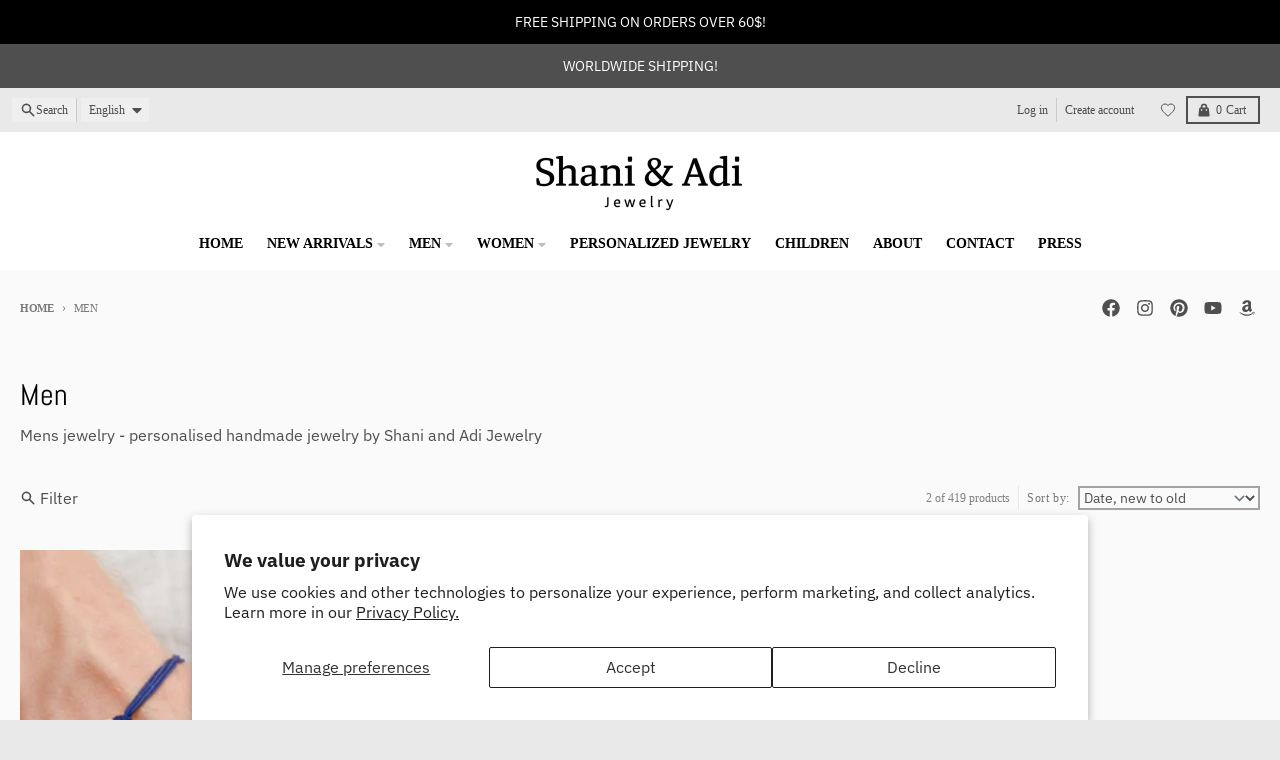

--- FILE ---
content_type: text/html; charset=utf-8
request_url: https://shaniandadi.com/collections/men/silver-buddha
body_size: 37518
content:
<!doctype html>
<html class="no-js"
  lang="en"
  dir="ltr"
  
>
  <head>
    <meta charset="utf-8">
    <meta http-equiv="X-UA-Compatible" content="IE=edge">
    <meta name="viewport" content="width=device-width,initial-scale=1">
    <meta name="theme-color" content="#494949">
    <link rel="canonical" href="https://shaniandadi.com/collections/men/silver-buddha"><link rel="preconnect" href="https://fonts.shopifycdn.com" crossorigin><script async crossorigin fetchpriority="high" src="/cdn/shopifycloud/importmap-polyfill/es-modules-shim.2.4.0.js"></script>
<script type="importmap">
{
  "imports": {
    "components/cart-agreement": "//shaniandadi.com/cdn/shop/t/18/assets/cart-agreement.js?v=167239857181412162501767279189",
    "components/cart-discount": "//shaniandadi.com/cdn/shop/t/18/assets/cart-discount.js?v=60197003633255347831767279189",
    "components/cart-drawer": "//shaniandadi.com/cdn/shop/t/18/assets/cart-drawer.js?v=164129680141917736511767279189",
    "components/cart-drawer-items": "//shaniandadi.com/cdn/shop/t/18/assets/cart-drawer-items.js?v=31327834629315868941767279189",
    "components/cart-items": "//shaniandadi.com/cdn/shop/t/18/assets/cart-items.js?v=141966329682371576111767279189",
    "components/cart-note": "//shaniandadi.com/cdn/shop/t/18/assets/cart-note.js?v=76200490911461506611767279189",
    "components/cart-notification": "//shaniandadi.com/cdn/shop/t/18/assets/cart-notification.js?v=6558809016176608711767279189",
    "components/cart-remove-button": "//shaniandadi.com/cdn/shop/t/18/assets/cart-remove-button.js?v=150604536884164798081767279189",
    "components/collection-drawer": "//shaniandadi.com/cdn/shop/t/18/assets/collection-drawer.js?v=69589782914113840151767279189",
    "components/collection-slider-component": "//shaniandadi.com/cdn/shop/t/18/assets/collection-slider-component.js?v=56446251419052591951767279189",
    "components/collection-sort": "//shaniandadi.com/cdn/shop/t/18/assets/collection-sort.js?v=174564436997220731601767279189",
    "components/disclosure-form": "//shaniandadi.com/cdn/shop/t/18/assets/disclosure-form.js?v=115418443930130959701767279189",
    "components/disclosure-item": "//shaniandadi.com/cdn/shop/t/18/assets/disclosure-item.js?v=132517378937107280641767279189",
    "components/disclosure-menu": "//shaniandadi.com/cdn/shop/t/18/assets/disclosure-menu.js?v=79763266821677663251767279189",
    "components/filter-button": "//shaniandadi.com/cdn/shop/t/18/assets/filter-button.js?v=131073634174938851481767279189",
    "components/filter-remove": "//shaniandadi.com/cdn/shop/t/18/assets/filter-remove.js?v=132919914925816435871767279189",
    "components/gift-card-recipient": "//shaniandadi.com/cdn/shop/t/18/assets/gift-card-recipient.js?v=72568388049983170981767279189",
    "components/header-section": "//shaniandadi.com/cdn/shop/t/18/assets/header-section.js?v=12638157308396073911767279189",
    "components/header-top-section": "//shaniandadi.com/cdn/shop/t/18/assets/header-top-section.js?v=176990514786159330261767279189",
    "components/looks-item": "//shaniandadi.com/cdn/shop/t/18/assets/looks-item.js?v=113148507884085047671767279190",
    "components/map-object": "//shaniandadi.com/cdn/shop/t/18/assets/map-object.js?v=73586935793077694291767279190",
    "components/media-slideshow": "//shaniandadi.com/cdn/shop/t/18/assets/media-slideshow.js?v=69405338222088241801767279190",
    "components/modal-predictive-search": "//shaniandadi.com/cdn/shop/t/18/assets/modal-predictive-search.js?v=165015635035277537091767279190",
    "components/password-modal": "//shaniandadi.com/cdn/shop/t/18/assets/password-modal.js?v=78560908955236035351767279190",
    "components/pickup-availability": "//shaniandadi.com/cdn/shop/t/18/assets/pickup-availability.js?v=57859520205103608471767279190",
    "components/pickup-availability-drawer": "//shaniandadi.com/cdn/shop/t/18/assets/pickup-availability-drawer.js?v=4554598758359931051767279190",
    "components/popup-modal": "//shaniandadi.com/cdn/shop/t/18/assets/popup-modal.js?v=42297476681901863851767279190",
    "components/predictive-search": "//shaniandadi.com/cdn/shop/t/18/assets/predictive-search.js?v=111461204983780658641767279190",
    "components/product-card": "//shaniandadi.com/cdn/shop/t/18/assets/product-card.js?v=175910880441109325121767279190",
    "components/product-details-modal": "//shaniandadi.com/cdn/shop/t/18/assets/product-details-modal.js?v=114762301379205809131767279190",
    "components/product-form": "//shaniandadi.com/cdn/shop/t/18/assets/product-form.js?v=41284858857310940651767279190",
    "components/product-model": "//shaniandadi.com/cdn/shop/t/18/assets/product-model.js?v=24093562005154662591767279190",
    "components/product-recommendations": "//shaniandadi.com/cdn/shop/t/18/assets/product-recommendations.js?v=21901023896461974381767279190",
    "components/promo-section": "//shaniandadi.com/cdn/shop/t/18/assets/promo-section.js?v=69263269702463381351767279190",
    "components/quantity-select": "//shaniandadi.com/cdn/shop/t/18/assets/quantity-select.js?v=13464306760327721431767279190",
    "components/slideshow-component": "//shaniandadi.com/cdn/shop/t/18/assets/slideshow-component.js?v=102328192735069646401767279190",
    "components/swatch-radios": "//shaniandadi.com/cdn/shop/t/18/assets/swatch-radios.js?v=154797058231753460161767279190",
    "components/testimonials-component": "//shaniandadi.com/cdn/shop/t/18/assets/testimonials-component.js?v=135369977917461195041767279190",
    "components/variant-radios": "//shaniandadi.com/cdn/shop/t/18/assets/variant-radios.js?v=149392172188973618671767279190",
    "components/variant-selects": "//shaniandadi.com/cdn/shop/t/18/assets/variant-selects.js?v=87115257661414225281767279190",
    "components/video-background": "//shaniandadi.com/cdn/shop/t/18/assets/video-background.js?v=56955393699333596111767279190",
    "components/video-background-object": "//shaniandadi.com/cdn/shop/t/18/assets/video-background-object.js?v=184236180322673200241767279190",
    "components/video-object": "//shaniandadi.com/cdn/shop/t/18/assets/video-object.js?v=108130869544465210471767279190",
    "general/customers": "//shaniandadi.com/cdn/shop/t/18/assets/customers.js?v=8832344143998240901767279189",
    "general/main": "//shaniandadi.com/cdn/shop/t/18/assets/main.js?v=85229773731255931641767279190",
    "helpers/customer-address": "//shaniandadi.com/cdn/shop/t/18/assets/customer-address.js?v=112364926177382173411767279189",
    "helpers/shopify-common": "//shaniandadi.com/cdn/shop/t/18/assets/shopify-common.js?v=19821472356051728981767279190",
    "main/modulepreload-polyfill": "//shaniandadi.com/cdn/shop/t/18/assets/modulepreload-polyfill.js?v=19377221807360828741767279190",
    "vendors/focus-trap.esm": "//shaniandadi.com/cdn/shop/t/18/assets/focus-trap.esm.js?v=163201744122638342011767279189",
    "vendors/index.es": "//shaniandadi.com/cdn/shop/t/18/assets/index.es.js?v=105942668975288713691767279190",
    "vendors/index.esm": "//shaniandadi.com/cdn/shop/t/18/assets/index.esm.js?v=113878513784045422051767279190",
    "vendors/js.cookie": "//shaniandadi.com/cdn/shop/t/18/assets/js.cookie.js?v=107371116917486734681767279190",
    "vendors/splide.esm": "//shaniandadi.com/cdn/shop/t/18/assets/splide.esm.js?v=78394215576478640511767279190",
    "vendors/vidim": "//shaniandadi.com/cdn/shop/t/18/assets/vidim.js?v=136103658296401598581767279190"
  }
}
</script><script>
  window.theme = {
    shopUrl: 'https://shaniandadi.com',
    routes: {
      root_url: '/',
      account_url: '/account',
      account_login_url: 'https://shopify.com/14920490/account?locale=en&region_country=US',
      account_logout_url: '/account/logout',
      account_recover_url: '/account/recover',
      account_register_url: 'https://shopify.com/14920490/account?locale=en',
      account_addresses_url: '/account/addresses',
      collections_url: '/collections',
      all_products_collection_url: '/collections/all',
      search_url: '/search',
      cart_url: '/cart',
      cart_update_url: '/cart/update',
      cart_add_url: '/cart/add',
      cart_change_url: '/cart/change',
      cart_clear_url: '/cart/clear',
      product_recommendations_url: '/recommendations/products',
      predictive_search_url: '/search/suggest'
    },
    info: { name: 'District' },
    strings: {
      addToCart: `Add to cart`,
      preOrder: `Pre-Order`,
      soldOut: `Sold out`,
      unavailable: `Unavailable`,
      addressError: `Error looking up that address`,
      addressNoResults: `No results for that address`,
      addressQueryLimit: `You have exceeded the Google API usage limit. Consider upgrading to a <a href="https://developers.google.com/maps/premium/usage-limits">Premium Plan</a>.`,
      authError: `There was a problem authenticating your Google Maps account.`,
      unitPrice: `Unit price`,
      unitPriceSeparator: `per`,
      previous: `Previous slide`,
      next: `Next slide`,
    },
    cartStrings: {
      error: `There was an error while updating your cart. Please try again.`,
      quantityError: `You can only add [quantity] of this item to your cart.`,
      discountApplied: `Discount code applied`,
      discountRemoved: `Discount code removed`,
      discountAlreadyApplied: `Discount code is already applied`,
      discountInvalid: `Discount code is invalid or not applicable`,
      discountApplyError: `Unable to apply discount code`,
      discountRemoveError: `Unable to remove discount code`,
      discountApplyFailed: `Failed to apply discount`,
      discountRemoveFailed: `Failed to remove discount`,
    },
    accessiblityStrings: {
      giftCardRecipientExpanded: `Gift card recipient form expanded`,
      giftCardRecipientCollapsed: `Gift card recipient form collapsed`,
    },
    settings: {
      cartType: 'preview'
    },
    pageType: `collection`,
    customer: false,
    moneyFormat: "${{amount}}",
    ajaxCartEnable: true,
    cartData: {"note":null,"attributes":{},"original_total_price":0,"total_price":0,"total_discount":0,"total_weight":0.0,"item_count":0,"items":[],"requires_shipping":false,"currency":"USD","items_subtotal_price":0,"cart_level_discount_applications":[],"checkout_charge_amount":0},
    mobileBreakpoint: 768,
    packages: [],
    market: "us",
  };
  // Publish / Subscribe
  const PUB_SUB_EVENTS = {
    cartUpdate: 'cart-update',
    quantityUpdate: 'quantity-update',
    variantChange: 'variant-change',
    cartError: 'cart-error',
    sectionRefreshed: 'section-refreshed',
  };
  const SECTION_REFRESHED_RESOURCE_TYPE = {
    product: 'product'
  }
  let subscribers = {};

  function subscribe(eventName, callback) {
    if (subscribers[eventName] === undefined) {
      subscribers[eventName] = [];
    }

    subscribers[eventName] = [...subscribers[eventName], callback];

    return function unsubscribe() {
      subscribers[eventName] = subscribers[eventName].filter((cb) => {
        return cb !== callback;
      });
    };
  }

  function publish(eventName, data) {
    if (subscribers[eventName]) {
      subscribers[eventName].forEach((callback) => {
        callback(data);
      });
    }
  }
  document.documentElement.className = document.documentElement.className.replace('no-js', 'js');
</script>


  <script src="//shaniandadi.com/cdn/shop/t/18/assets/main.js?v=85229773731255931641767279190" type="module" crossorigin="anonymous"></script>
  <link rel="modulepreload" href="//shaniandadi.com/cdn/shop/t/18/assets/modulepreload-polyfill.js?v=19377221807360828741767279190" crossorigin="anonymous">

<link rel="apple-touch-icon" sizes="180x180" href="//shaniandadi.com/cdn/shop/files/favicon-32x32.png?crop=center&height=180&v=1750681395&width=180">
      <link rel="icon" type="image/png" href="//shaniandadi.com/cdn/shop/files/favicon-32x32.png?crop=center&height=32&v=1750681395&width=32"><title>Mens jewelry - personalised handmade jewelry by Shani and Adi Jewelry</title><meta name="description" content="Mens jewelry - personalised handmade jewelry by Shani and Adi Jewelry"><meta property="og:site_name" content="Shani &amp; Adi Jewelry">
<meta property="og:url" content="https://shaniandadi.com/collections/men/silver-buddha">
<meta property="og:title" content="Mens jewelry - personalised handmade jewelry by Shani and Adi Jewelry">
<meta property="og:type" content="product.group">
<meta property="og:description" content="Mens jewelry - personalised handmade jewelry by Shani and Adi Jewelry"><meta property="og:image" content="http://shaniandadi.com/cdn/shop/files/shani_and_adi_png_logo.jpg?v=1762768103">
  <meta property="og:image:secure_url" content="https://shaniandadi.com/cdn/shop/files/shani_and_adi_png_logo.jpg?v=1762768103">
  <meta property="og:image:width" content="537">
  <meta property="og:image:height" content="358"><meta name="twitter:card" content="summary_large_image">
<meta name="twitter:title" content="Mens jewelry - personalised handmade jewelry by Shani and Adi Jewelry">
<meta name="twitter:description" content="Mens jewelry - personalised handmade jewelry by Shani and Adi Jewelry">
<script>window.performance && window.performance.mark && window.performance.mark('shopify.content_for_header.start');</script><meta name="google-site-verification" content="ZEC-5xLCF2FBe4AZXmneciO2geohc_onapAPxqiDPeE">
<meta name="google-site-verification" content="ZEC-5xLCF2FBe4AZXmneciO2geohc_onapAPxqiDPeE">
<meta name="google-site-verification" content="Sm0z76q96yw9FxaAg97ynzE4sFy1cDrK-ZoOR9eSrG4">
<meta id="shopify-digital-wallet" name="shopify-digital-wallet" content="/14920490/digital_wallets/dialog">
<meta name="shopify-checkout-api-token" content="b8df4479e950c10f4dedfcd0a45aa1ef">
<meta id="in-context-paypal-metadata" data-shop-id="14920490" data-venmo-supported="false" data-environment="production" data-locale="en_US" data-paypal-v4="true" data-currency="USD">
<link rel="alternate" type="application/atom+xml" title="Feed" href="/collections/men/silver-buddha.atom" />
<link rel="alternate" hreflang="x-default" href="https://shaniandadi.com/collections/men/silver-buddha">
<link rel="alternate" hreflang="en" href="https://shaniandadi.com/collections/men/silver-buddha">
<link rel="alternate" hreflang="de" href="https://shaniandadi.com/de/collections/men/silver-buddha">
<link rel="alternate" hreflang="en-CR" href="https://shaniandadi.com/en-es/collections/men/silver-buddha">
<link rel="alternate" hreflang="en-CW" href="https://shaniandadi.com/en-es/collections/men/silver-buddha">
<link rel="alternate" hreflang="en-DM" href="https://shaniandadi.com/en-es/collections/men/silver-buddha">
<link rel="alternate" hreflang="en-DO" href="https://shaniandadi.com/en-es/collections/men/silver-buddha">
<link rel="alternate" hreflang="en-SV" href="https://shaniandadi.com/en-es/collections/men/silver-buddha">
<link rel="alternate" hreflang="en-GD" href="https://shaniandadi.com/en-es/collections/men/silver-buddha">
<link rel="alternate" hreflang="en-GT" href="https://shaniandadi.com/en-es/collections/men/silver-buddha">
<link rel="alternate" hreflang="en-HN" href="https://shaniandadi.com/en-es/collections/men/silver-buddha">
<link rel="alternate" hreflang="en-MS" href="https://shaniandadi.com/en-es/collections/men/silver-buddha">
<link rel="alternate" hreflang="en-NI" href="https://shaniandadi.com/en-es/collections/men/silver-buddha">
<link rel="alternate" hreflang="en-PA" href="https://shaniandadi.com/en-es/collections/men/silver-buddha">
<link rel="alternate" hreflang="en-ES" href="https://shaniandadi.com/en-es/collections/men/silver-buddha">
<link rel="alternate" hreflang="en-MX" href="https://shaniandadi.com/en-es/collections/men/silver-buddha">
<link rel="alternate" hreflang="en-AR" href="https://shaniandadi.com/en-es/collections/men/silver-buddha">
<link rel="alternate" hreflang="en-BO" href="https://shaniandadi.com/en-es/collections/men/silver-buddha">
<link rel="alternate" hreflang="en-BQ" href="https://shaniandadi.com/en-es/collections/men/silver-buddha">
<link rel="alternate" hreflang="en-CL" href="https://shaniandadi.com/en-es/collections/men/silver-buddha">
<link rel="alternate" hreflang="en-CO" href="https://shaniandadi.com/en-es/collections/men/silver-buddha">
<link rel="alternate" hreflang="en-EC" href="https://shaniandadi.com/en-es/collections/men/silver-buddha">
<link rel="alternate" hreflang="en-FK" href="https://shaniandadi.com/en-es/collections/men/silver-buddha">
<link rel="alternate" hreflang="en-GF" href="https://shaniandadi.com/en-es/collections/men/silver-buddha">
<link rel="alternate" hreflang="en-GY" href="https://shaniandadi.com/en-es/collections/men/silver-buddha">
<link rel="alternate" hreflang="en-PY" href="https://shaniandadi.com/en-es/collections/men/silver-buddha">
<link rel="alternate" hreflang="en-PE" href="https://shaniandadi.com/en-es/collections/men/silver-buddha">
<link rel="alternate" hreflang="en-SR" href="https://shaniandadi.com/en-es/collections/men/silver-buddha">
<link rel="alternate" hreflang="en-UY" href="https://shaniandadi.com/en-es/collections/men/silver-buddha">
<link rel="alternate" hreflang="en-VE" href="https://shaniandadi.com/en-es/collections/men/silver-buddha">
<link rel="alternate" hreflang="en-FR" href="https://shani-adi-jewerly.myshopify.com/collections/men/silver-buddha">
<link rel="alternate" hreflang="en-MC" href="https://shani-adi-jewerly.myshopify.com/collections/men/silver-buddha">
<link rel="alternate" type="application/json+oembed" href="https://shaniandadi.com/collections/men/silver-buddha.oembed">
<script async="async" src="/checkouts/internal/preloads.js?locale=en-US"></script>
<script id="shopify-features" type="application/json">{"accessToken":"b8df4479e950c10f4dedfcd0a45aa1ef","betas":["rich-media-storefront-analytics"],"domain":"shaniandadi.com","predictiveSearch":true,"shopId":14920490,"locale":"en"}</script>
<script>var Shopify = Shopify || {};
Shopify.shop = "shani-adi-jewerly.myshopify.com";
Shopify.locale = "en";
Shopify.currency = {"active":"USD","rate":"1.0"};
Shopify.country = "US";
Shopify.theme = {"name":"Updated copy of Updated copy of Updated copy of...","id":137051111487,"schema_name":"District","schema_version":"7.1.1","theme_store_id":735,"role":"main"};
Shopify.theme.handle = "null";
Shopify.theme.style = {"id":null,"handle":null};
Shopify.cdnHost = "shaniandadi.com/cdn";
Shopify.routes = Shopify.routes || {};
Shopify.routes.root = "/";</script>
<script type="module">!function(o){(o.Shopify=o.Shopify||{}).modules=!0}(window);</script>
<script>!function(o){function n(){var o=[];function n(){o.push(Array.prototype.slice.apply(arguments))}return n.q=o,n}var t=o.Shopify=o.Shopify||{};t.loadFeatures=n(),t.autoloadFeatures=n()}(window);</script>
<script id="shop-js-analytics" type="application/json">{"pageType":"collection"}</script>
<script defer="defer" async type="module" src="//shaniandadi.com/cdn/shopifycloud/shop-js/modules/v2/client.init-shop-cart-sync_BN7fPSNr.en.esm.js"></script>
<script defer="defer" async type="module" src="//shaniandadi.com/cdn/shopifycloud/shop-js/modules/v2/chunk.common_Cbph3Kss.esm.js"></script>
<script defer="defer" async type="module" src="//shaniandadi.com/cdn/shopifycloud/shop-js/modules/v2/chunk.modal_DKumMAJ1.esm.js"></script>
<script type="module">
  await import("//shaniandadi.com/cdn/shopifycloud/shop-js/modules/v2/client.init-shop-cart-sync_BN7fPSNr.en.esm.js");
await import("//shaniandadi.com/cdn/shopifycloud/shop-js/modules/v2/chunk.common_Cbph3Kss.esm.js");
await import("//shaniandadi.com/cdn/shopifycloud/shop-js/modules/v2/chunk.modal_DKumMAJ1.esm.js");

  window.Shopify.SignInWithShop?.initShopCartSync?.({"fedCMEnabled":true,"windoidEnabled":true});

</script>
<script>(function() {
  var isLoaded = false;
  function asyncLoad() {
    if (isLoaded) return;
    isLoaded = true;
    var urls = ["https:\/\/storenotice.aaawebstore.com\/appfiles\/checkoutbooster_v3.js?shop=shani-adi-jewerly.myshopify.com","\/\/shopify.privy.com\/widget.js?shop=shani-adi-jewerly.myshopify.com","https:\/\/sdks.automizely.com\/conversions\/v1\/conversions.js?app_connection_id=adf2c2dc0bd84e86b8eca1a4b9796de1\u0026mapped_org_id=65f4a63afb6c8c0574fae98481d25d07_v1\u0026shop=shani-adi-jewerly.myshopify.com","https:\/\/static.affiliatly.com\/shopify\/v3\/shopify.js?affiliatly_code=AF-104625\u0026shop=shani-adi-jewerly.myshopify.com","https:\/\/widgets.automizely.com\/loyalty\/v1\/main.js?connection_id=c0883c3af5ff476fbd11baf1b53e337b\u0026mapped_org_id=65f4a63afb6c8c0574fae98481d25d07_v1\u0026shop=shani-adi-jewerly.myshopify.com","https:\/\/cdn-widgetsrepository.yotpo.com\/v1\/loader\/QkNBkN0YCCMglk3VgRQ7WzuJPpl7ckg8Bd5XczGV?shop=shani-adi-jewerly.myshopify.com","https:\/\/cdn.shopify.com\/s\/files\/1\/0184\/4255\/1360\/files\/quickshop.v3.min.js?v=1649497581\u0026shop=shani-adi-jewerly.myshopify.com"];
    for (var i = 0; i < urls.length; i++) {
      var s = document.createElement('script');
      s.type = 'text/javascript';
      s.async = true;
      s.src = urls[i];
      var x = document.getElementsByTagName('script')[0];
      x.parentNode.insertBefore(s, x);
    }
  };
  if(window.attachEvent) {
    window.attachEvent('onload', asyncLoad);
  } else {
    window.addEventListener('load', asyncLoad, false);
  }
})();</script>
<script id="__st">var __st={"a":14920490,"offset":7200,"reqid":"3a71857c-2d8e-493a-99cc-4e6a20adfa78-1769824789","pageurl":"shaniandadi.com\/collections\/men\/silver-buddha","u":"d4474777355a","p":"collection","rtyp":"collection","rid":159933497407};</script>
<script>window.ShopifyPaypalV4VisibilityTracking = true;</script>
<script id="captcha-bootstrap">!function(){'use strict';const t='contact',e='account',n='new_comment',o=[[t,t],['blogs',n],['comments',n],[t,'customer']],c=[[e,'customer_login'],[e,'guest_login'],[e,'recover_customer_password'],[e,'create_customer']],r=t=>t.map((([t,e])=>`form[action*='/${t}']:not([data-nocaptcha='true']) input[name='form_type'][value='${e}']`)).join(','),a=t=>()=>t?[...document.querySelectorAll(t)].map((t=>t.form)):[];function s(){const t=[...o],e=r(t);return a(e)}const i='password',u='form_key',d=['recaptcha-v3-token','g-recaptcha-response','h-captcha-response',i],f=()=>{try{return window.sessionStorage}catch{return}},m='__shopify_v',_=t=>t.elements[u];function p(t,e,n=!1){try{const o=window.sessionStorage,c=JSON.parse(o.getItem(e)),{data:r}=function(t){const{data:e,action:n}=t;return t[m]||n?{data:e,action:n}:{data:t,action:n}}(c);for(const[e,n]of Object.entries(r))t.elements[e]&&(t.elements[e].value=n);n&&o.removeItem(e)}catch(o){console.error('form repopulation failed',{error:o})}}const l='form_type',E='cptcha';function T(t){t.dataset[E]=!0}const w=window,h=w.document,L='Shopify',v='ce_forms',y='captcha';let A=!1;((t,e)=>{const n=(g='f06e6c50-85a8-45c8-87d0-21a2b65856fe',I='https://cdn.shopify.com/shopifycloud/storefront-forms-hcaptcha/ce_storefront_forms_captcha_hcaptcha.v1.5.2.iife.js',D={infoText:'Protected by hCaptcha',privacyText:'Privacy',termsText:'Terms'},(t,e,n)=>{const o=w[L][v],c=o.bindForm;if(c)return c(t,g,e,D).then(n);var r;o.q.push([[t,g,e,D],n]),r=I,A||(h.body.append(Object.assign(h.createElement('script'),{id:'captcha-provider',async:!0,src:r})),A=!0)});var g,I,D;w[L]=w[L]||{},w[L][v]=w[L][v]||{},w[L][v].q=[],w[L][y]=w[L][y]||{},w[L][y].protect=function(t,e){n(t,void 0,e),T(t)},Object.freeze(w[L][y]),function(t,e,n,w,h,L){const[v,y,A,g]=function(t,e,n){const i=e?o:[],u=t?c:[],d=[...i,...u],f=r(d),m=r(i),_=r(d.filter((([t,e])=>n.includes(e))));return[a(f),a(m),a(_),s()]}(w,h,L),I=t=>{const e=t.target;return e instanceof HTMLFormElement?e:e&&e.form},D=t=>v().includes(t);t.addEventListener('submit',(t=>{const e=I(t);if(!e)return;const n=D(e)&&!e.dataset.hcaptchaBound&&!e.dataset.recaptchaBound,o=_(e),c=g().includes(e)&&(!o||!o.value);(n||c)&&t.preventDefault(),c&&!n&&(function(t){try{if(!f())return;!function(t){const e=f();if(!e)return;const n=_(t);if(!n)return;const o=n.value;o&&e.removeItem(o)}(t);const e=Array.from(Array(32),(()=>Math.random().toString(36)[2])).join('');!function(t,e){_(t)||t.append(Object.assign(document.createElement('input'),{type:'hidden',name:u})),t.elements[u].value=e}(t,e),function(t,e){const n=f();if(!n)return;const o=[...t.querySelectorAll(`input[type='${i}']`)].map((({name:t})=>t)),c=[...d,...o],r={};for(const[a,s]of new FormData(t).entries())c.includes(a)||(r[a]=s);n.setItem(e,JSON.stringify({[m]:1,action:t.action,data:r}))}(t,e)}catch(e){console.error('failed to persist form',e)}}(e),e.submit())}));const S=(t,e)=>{t&&!t.dataset[E]&&(n(t,e.some((e=>e===t))),T(t))};for(const o of['focusin','change'])t.addEventListener(o,(t=>{const e=I(t);D(e)&&S(e,y())}));const B=e.get('form_key'),M=e.get(l),P=B&&M;t.addEventListener('DOMContentLoaded',(()=>{const t=y();if(P)for(const e of t)e.elements[l].value===M&&p(e,B);[...new Set([...A(),...v().filter((t=>'true'===t.dataset.shopifyCaptcha))])].forEach((e=>S(e,t)))}))}(h,new URLSearchParams(w.location.search),n,t,e,['guest_login'])})(!0,!0)}();</script>
<script integrity="sha256-4kQ18oKyAcykRKYeNunJcIwy7WH5gtpwJnB7kiuLZ1E=" data-source-attribution="shopify.loadfeatures" defer="defer" src="//shaniandadi.com/cdn/shopifycloud/storefront/assets/storefront/load_feature-a0a9edcb.js" crossorigin="anonymous"></script>
<script data-source-attribution="shopify.dynamic_checkout.dynamic.init">var Shopify=Shopify||{};Shopify.PaymentButton=Shopify.PaymentButton||{isStorefrontPortableWallets:!0,init:function(){window.Shopify.PaymentButton.init=function(){};var t=document.createElement("script");t.src="https://shaniandadi.com/cdn/shopifycloud/portable-wallets/latest/portable-wallets.en.js",t.type="module",document.head.appendChild(t)}};
</script>
<script data-source-attribution="shopify.dynamic_checkout.buyer_consent">
  function portableWalletsHideBuyerConsent(e){var t=document.getElementById("shopify-buyer-consent"),n=document.getElementById("shopify-subscription-policy-button");t&&n&&(t.classList.add("hidden"),t.setAttribute("aria-hidden","true"),n.removeEventListener("click",e))}function portableWalletsShowBuyerConsent(e){var t=document.getElementById("shopify-buyer-consent"),n=document.getElementById("shopify-subscription-policy-button");t&&n&&(t.classList.remove("hidden"),t.removeAttribute("aria-hidden"),n.addEventListener("click",e))}window.Shopify?.PaymentButton&&(window.Shopify.PaymentButton.hideBuyerConsent=portableWalletsHideBuyerConsent,window.Shopify.PaymentButton.showBuyerConsent=portableWalletsShowBuyerConsent);
</script>
<script data-source-attribution="shopify.dynamic_checkout.cart.bootstrap">document.addEventListener("DOMContentLoaded",(function(){function t(){return document.querySelector("shopify-accelerated-checkout-cart, shopify-accelerated-checkout")}if(t())Shopify.PaymentButton.init();else{new MutationObserver((function(e,n){t()&&(Shopify.PaymentButton.init(),n.disconnect())})).observe(document.body,{childList:!0,subtree:!0})}}));
</script>
<script id='scb4127' type='text/javascript' async='' src='https://shaniandadi.com/cdn/shopifycloud/privacy-banner/storefront-banner.js'></script><link id="shopify-accelerated-checkout-styles" rel="stylesheet" media="screen" href="https://shaniandadi.com/cdn/shopifycloud/portable-wallets/latest/accelerated-checkout-backwards-compat.css" crossorigin="anonymous">
<style id="shopify-accelerated-checkout-cart">
        #shopify-buyer-consent {
  margin-top: 1em;
  display: inline-block;
  width: 100%;
}

#shopify-buyer-consent.hidden {
  display: none;
}

#shopify-subscription-policy-button {
  background: none;
  border: none;
  padding: 0;
  text-decoration: underline;
  font-size: inherit;
  cursor: pointer;
}

#shopify-subscription-policy-button::before {
  box-shadow: none;
}

      </style>

<script>window.performance && window.performance.mark && window.performance.mark('shopify.content_for_header.end');</script>
<style data-shopify>
@font-face {
  font-family: "IBM Plex Sans";
  font-weight: 400;
  font-style: normal;
  font-display: swap;
  src: url("//shaniandadi.com/cdn/fonts/ibm_plex_sans/ibmplexsans_n4.4633946c9236bd5cc5d0394ad07b807eb7ca1b32.woff2") format("woff2"),
       url("//shaniandadi.com/cdn/fonts/ibm_plex_sans/ibmplexsans_n4.6c6923eb6151e62a09e8a1ff83eaa1ce2a563a30.woff") format("woff");
}
@font-face {
  font-family: "IBM Plex Sans";
  font-weight: 700;
  font-style: normal;
  font-display: swap;
  src: url("//shaniandadi.com/cdn/fonts/ibm_plex_sans/ibmplexsans_n7.a8d2465074d254d8c167d5599b02fc2f97912fc9.woff2") format("woff2"),
       url("//shaniandadi.com/cdn/fonts/ibm_plex_sans/ibmplexsans_n7.75e7a78a86c7afd1eb5becd99b7802136f0ed528.woff") format("woff");
}
@font-face {
  font-family: "IBM Plex Sans";
  font-weight: 400;
  font-style: italic;
  font-display: swap;
  src: url("//shaniandadi.com/cdn/fonts/ibm_plex_sans/ibmplexsans_i4.ef77720fc4c9ae616083d1ac737f976e4c15f75b.woff2") format("woff2"),
       url("//shaniandadi.com/cdn/fonts/ibm_plex_sans/ibmplexsans_i4.76cc8914ac99481bd93e34f8998da7b57a578a71.woff") format("woff");
}
@font-face {
  font-family: "IBM Plex Sans";
  font-weight: 700;
  font-style: italic;
  font-display: swap;
  src: url("//shaniandadi.com/cdn/fonts/ibm_plex_sans/ibmplexsans_i7.25100a51254494cece6de9741984bfb7fb22bafb.woff2") format("woff2"),
       url("//shaniandadi.com/cdn/fonts/ibm_plex_sans/ibmplexsans_i7.7da61352825d18bb0287d7bc79067d47efc4fdda.woff") format("woff");
}
@font-face {
  font-family: Abel;
  font-weight: 400;
  font-style: normal;
  font-display: swap;
  src: url("//shaniandadi.com/cdn/fonts/abel/abel_n4.0254805ccf79872a96d53996a984f2b9039f9995.woff2") format("woff2"),
       url("//shaniandadi.com/cdn/fonts/abel/abel_n4.635ebaebd760542724b79271de73bae7c2091173.woff") format("woff");
}
:root {
    --base-font-size: 16px;
    --body-font-family: "IBM Plex Sans", sans-serif;
    --heading-font-family: Abel, sans-serif;
    --navigation-font-family: "New York", Iowan Old Style, Apple Garamond, Baskerville, Times New Roman, Droid Serif, Times, Source Serif Pro, serif, Apple Color Emoji, Segoe UI Emoji, Segoe UI Symbol;
    --body-style: normal;
    --body-weight: 400;
    --body-weight-bolder: 700;
    --heading-style: normal;
    --heading-weight: 400;
    --heading-weight-bolder: 700;
    --heading-capitalize: none;
    --navigation-style: normal;
    --navigation-weight: 400;
    --navigation-weight-bolder: 700;--primary-text-color: #4f4f4f;
    --primary-title-color: #000000;
    --primary-accent-color: #494949;
    --primary-accent-color-80: rgba(73, 73, 73, 0.8);
    --primary-accent-text-color: #ffffff;
    --primary-background-color: #fafafa;
    --primary-background-color-75: rgba(250, 250, 250, 0.8);
    --primary-secondary-background-color: #f3f3f3;
    --primary-secondary-background-color-50: #f7f7f7;
    --primary-section-border-color: #fafafa;
    --primary-text-color-05: #f1f1f1;
    --primary-text-color-10: #e9e9e9;
    --primary-text-color-20: #d8d8d8;
    --primary-text-color-30: #c7c7c7;
    --primary-text-color-40: #b6b6b6;
    --primary-text-color-50: #a5a5a5;
    --primary-text-color-60: #939393;
    --primary-text-color-70: #828282;
    --primary-text-color-80: #717171;
    --primary-text-color-90: #606060;
    --section-text-color: #4f4f4f;
    --section-text-color-75: rgba(79, 79, 79, 0.75);
    --section-text-color-50: rgba(79, 79, 79, 0.5);
    --section-title-color: #000000;
    --section-accent-color: #494949;
    --section-accent-text-color: #ffffff;
    --section-accent-hover-color: #3c3c3c;
    --section-overlay-color: transparent;
    --section-overlay-hover-color: transparent;
    --section-background-color: #fafafa; 
    --section-primary-border-color: #4f4f4f;
    --modal-background-color: #000000;--max-width-screen: 1280px;
    --max-width-header: 1280px;
    --spacing-section: 4rem;
    --spacing-section-half: 2rem;
    --spacing-rail: 1.25rem;
    --text-align-section: center;--swiper-theme-color: #494949;
    --duration-default: 200ms;
    --tw-ring-inset: ;
    --tw-blur: ;
    --tw-brightness: ;
    --tw-contrast: ;
    --tw-grayscale: ;
    --tw-hue-rotate: ;
    --tw-invert: ;
    --tw-saturate: ;
    --tw-sepia: ;
    --tw-drop-shadow: ;
    --tw-filter: var(--tw-blur) var(--tw-brightness) var(--tw-contrast) var(--tw-grayscale) var(--tw-hue-rotate) var(--tw-invert) var(--tw-saturate) var(--tw-sepia) var(--tw-drop-shadow);

    --shopify-accelerated-checkout-button-block-size: 46px;
    --shopify-accelerated-checkout-inline-alignment: end;
  }
</style>


  <link href="//shaniandadi.com/cdn/shop/t/18/assets/main-style.css?v=134705298911258947541767279190" rel="stylesheet" type="text/css" media="all" />


<link rel="preload" as="font" href="//shaniandadi.com/cdn/fonts/ibm_plex_sans/ibmplexsans_n4.4633946c9236bd5cc5d0394ad07b807eb7ca1b32.woff2" type="font/woff2" crossorigin><link rel="preload" as="font" href="//shaniandadi.com/cdn/fonts/abel/abel_n4.0254805ccf79872a96d53996a984f2b9039f9995.woff2" type="font/woff2" crossorigin>
  <!-- BEGIN app block: shopify://apps/yotpo-product-reviews/blocks/settings/eb7dfd7d-db44-4334-bc49-c893b51b36cf -->


  <script type="text/javascript" src="https://cdn-widgetsrepository.yotpo.com/v1/loader/QkNBkN0YCCMglk3VgRQ7WzuJPpl7ckg8Bd5XczGV?languageCode=en" async></script>



  
<!-- END app block --><script src="https://cdn.shopify.com/extensions/6c66d7d0-f631-46bf-8039-ad48ac607ad6/forms-2301/assets/shopify-forms-loader.js" type="text/javascript" defer="defer"></script>
<script src="https://cdn.shopify.com/extensions/019bdc55-7479-79d9-8f14-a72a7b4963fb/app-extension-164/assets/optionize-extension.js" type="text/javascript" defer="defer"></script>
<link href="https://cdn.shopify.com/extensions/019bdc55-7479-79d9-8f14-a72a7b4963fb/app-extension-164/assets/optionize-extension-style.css" rel="stylesheet" type="text/css" media="all">
<link href="https://monorail-edge.shopifysvc.com" rel="dns-prefetch">
<script>(function(){if ("sendBeacon" in navigator && "performance" in window) {try {var session_token_from_headers = performance.getEntriesByType('navigation')[0].serverTiming.find(x => x.name == '_s').description;} catch {var session_token_from_headers = undefined;}var session_cookie_matches = document.cookie.match(/_shopify_s=([^;]*)/);var session_token_from_cookie = session_cookie_matches && session_cookie_matches.length === 2 ? session_cookie_matches[1] : "";var session_token = session_token_from_headers || session_token_from_cookie || "";function handle_abandonment_event(e) {var entries = performance.getEntries().filter(function(entry) {return /monorail-edge.shopifysvc.com/.test(entry.name);});if (!window.abandonment_tracked && entries.length === 0) {window.abandonment_tracked = true;var currentMs = Date.now();var navigation_start = performance.timing.navigationStart;var payload = {shop_id: 14920490,url: window.location.href,navigation_start,duration: currentMs - navigation_start,session_token,page_type: "collection"};window.navigator.sendBeacon("https://monorail-edge.shopifysvc.com/v1/produce", JSON.stringify({schema_id: "online_store_buyer_site_abandonment/1.1",payload: payload,metadata: {event_created_at_ms: currentMs,event_sent_at_ms: currentMs}}));}}window.addEventListener('pagehide', handle_abandonment_event);}}());</script>
<script id="web-pixels-manager-setup">(function e(e,d,r,n,o){if(void 0===o&&(o={}),!Boolean(null===(a=null===(i=window.Shopify)||void 0===i?void 0:i.analytics)||void 0===a?void 0:a.replayQueue)){var i,a;window.Shopify=window.Shopify||{};var t=window.Shopify;t.analytics=t.analytics||{};var s=t.analytics;s.replayQueue=[],s.publish=function(e,d,r){return s.replayQueue.push([e,d,r]),!0};try{self.performance.mark("wpm:start")}catch(e){}var l=function(){var e={modern:/Edge?\/(1{2}[4-9]|1[2-9]\d|[2-9]\d{2}|\d{4,})\.\d+(\.\d+|)|Firefox\/(1{2}[4-9]|1[2-9]\d|[2-9]\d{2}|\d{4,})\.\d+(\.\d+|)|Chrom(ium|e)\/(9{2}|\d{3,})\.\d+(\.\d+|)|(Maci|X1{2}).+ Version\/(15\.\d+|(1[6-9]|[2-9]\d|\d{3,})\.\d+)([,.]\d+|)( \(\w+\)|)( Mobile\/\w+|) Safari\/|Chrome.+OPR\/(9{2}|\d{3,})\.\d+\.\d+|(CPU[ +]OS|iPhone[ +]OS|CPU[ +]iPhone|CPU IPhone OS|CPU iPad OS)[ +]+(15[._]\d+|(1[6-9]|[2-9]\d|\d{3,})[._]\d+)([._]\d+|)|Android:?[ /-](13[3-9]|1[4-9]\d|[2-9]\d{2}|\d{4,})(\.\d+|)(\.\d+|)|Android.+Firefox\/(13[5-9]|1[4-9]\d|[2-9]\d{2}|\d{4,})\.\d+(\.\d+|)|Android.+Chrom(ium|e)\/(13[3-9]|1[4-9]\d|[2-9]\d{2}|\d{4,})\.\d+(\.\d+|)|SamsungBrowser\/([2-9]\d|\d{3,})\.\d+/,legacy:/Edge?\/(1[6-9]|[2-9]\d|\d{3,})\.\d+(\.\d+|)|Firefox\/(5[4-9]|[6-9]\d|\d{3,})\.\d+(\.\d+|)|Chrom(ium|e)\/(5[1-9]|[6-9]\d|\d{3,})\.\d+(\.\d+|)([\d.]+$|.*Safari\/(?![\d.]+ Edge\/[\d.]+$))|(Maci|X1{2}).+ Version\/(10\.\d+|(1[1-9]|[2-9]\d|\d{3,})\.\d+)([,.]\d+|)( \(\w+\)|)( Mobile\/\w+|) Safari\/|Chrome.+OPR\/(3[89]|[4-9]\d|\d{3,})\.\d+\.\d+|(CPU[ +]OS|iPhone[ +]OS|CPU[ +]iPhone|CPU IPhone OS|CPU iPad OS)[ +]+(10[._]\d+|(1[1-9]|[2-9]\d|\d{3,})[._]\d+)([._]\d+|)|Android:?[ /-](13[3-9]|1[4-9]\d|[2-9]\d{2}|\d{4,})(\.\d+|)(\.\d+|)|Mobile Safari.+OPR\/([89]\d|\d{3,})\.\d+\.\d+|Android.+Firefox\/(13[5-9]|1[4-9]\d|[2-9]\d{2}|\d{4,})\.\d+(\.\d+|)|Android.+Chrom(ium|e)\/(13[3-9]|1[4-9]\d|[2-9]\d{2}|\d{4,})\.\d+(\.\d+|)|Android.+(UC? ?Browser|UCWEB|U3)[ /]?(15\.([5-9]|\d{2,})|(1[6-9]|[2-9]\d|\d{3,})\.\d+)\.\d+|SamsungBrowser\/(5\.\d+|([6-9]|\d{2,})\.\d+)|Android.+MQ{2}Browser\/(14(\.(9|\d{2,})|)|(1[5-9]|[2-9]\d|\d{3,})(\.\d+|))(\.\d+|)|K[Aa][Ii]OS\/(3\.\d+|([4-9]|\d{2,})\.\d+)(\.\d+|)/},d=e.modern,r=e.legacy,n=navigator.userAgent;return n.match(d)?"modern":n.match(r)?"legacy":"unknown"}(),u="modern"===l?"modern":"legacy",c=(null!=n?n:{modern:"",legacy:""})[u],f=function(e){return[e.baseUrl,"/wpm","/b",e.hashVersion,"modern"===e.buildTarget?"m":"l",".js"].join("")}({baseUrl:d,hashVersion:r,buildTarget:u}),m=function(e){var d=e.version,r=e.bundleTarget,n=e.surface,o=e.pageUrl,i=e.monorailEndpoint;return{emit:function(e){var a=e.status,t=e.errorMsg,s=(new Date).getTime(),l=JSON.stringify({metadata:{event_sent_at_ms:s},events:[{schema_id:"web_pixels_manager_load/3.1",payload:{version:d,bundle_target:r,page_url:o,status:a,surface:n,error_msg:t},metadata:{event_created_at_ms:s}}]});if(!i)return console&&console.warn&&console.warn("[Web Pixels Manager] No Monorail endpoint provided, skipping logging."),!1;try{return self.navigator.sendBeacon.bind(self.navigator)(i,l)}catch(e){}var u=new XMLHttpRequest;try{return u.open("POST",i,!0),u.setRequestHeader("Content-Type","text/plain"),u.send(l),!0}catch(e){return console&&console.warn&&console.warn("[Web Pixels Manager] Got an unhandled error while logging to Monorail."),!1}}}}({version:r,bundleTarget:l,surface:e.surface,pageUrl:self.location.href,monorailEndpoint:e.monorailEndpoint});try{o.browserTarget=l,function(e){var d=e.src,r=e.async,n=void 0===r||r,o=e.onload,i=e.onerror,a=e.sri,t=e.scriptDataAttributes,s=void 0===t?{}:t,l=document.createElement("script"),u=document.querySelector("head"),c=document.querySelector("body");if(l.async=n,l.src=d,a&&(l.integrity=a,l.crossOrigin="anonymous"),s)for(var f in s)if(Object.prototype.hasOwnProperty.call(s,f))try{l.dataset[f]=s[f]}catch(e){}if(o&&l.addEventListener("load",o),i&&l.addEventListener("error",i),u)u.appendChild(l);else{if(!c)throw new Error("Did not find a head or body element to append the script");c.appendChild(l)}}({src:f,async:!0,onload:function(){if(!function(){var e,d;return Boolean(null===(d=null===(e=window.Shopify)||void 0===e?void 0:e.analytics)||void 0===d?void 0:d.initialized)}()){var d=window.webPixelsManager.init(e)||void 0;if(d){var r=window.Shopify.analytics;r.replayQueue.forEach((function(e){var r=e[0],n=e[1],o=e[2];d.publishCustomEvent(r,n,o)})),r.replayQueue=[],r.publish=d.publishCustomEvent,r.visitor=d.visitor,r.initialized=!0}}},onerror:function(){return m.emit({status:"failed",errorMsg:"".concat(f," has failed to load")})},sri:function(e){var d=/^sha384-[A-Za-z0-9+/=]+$/;return"string"==typeof e&&d.test(e)}(c)?c:"",scriptDataAttributes:o}),m.emit({status:"loading"})}catch(e){m.emit({status:"failed",errorMsg:(null==e?void 0:e.message)||"Unknown error"})}}})({shopId: 14920490,storefrontBaseUrl: "https://shaniandadi.com",extensionsBaseUrl: "https://extensions.shopifycdn.com/cdn/shopifycloud/web-pixels-manager",monorailEndpoint: "https://monorail-edge.shopifysvc.com/unstable/produce_batch",surface: "storefront-renderer",enabledBetaFlags: ["2dca8a86"],webPixelsConfigList: [{"id":"1220968511","configuration":"{\"accountID\":\"AF-104625\", \"server\": \"S1\"}","eventPayloadVersion":"v1","runtimeContext":"STRICT","scriptVersion":"6fdb3519d0fec7cd03f9f2580a9adc1b","type":"APP","apiClientId":293037,"privacyPurposes":["ANALYTICS","MARKETING","SALE_OF_DATA"],"dataSharingAdjustments":{"protectedCustomerApprovalScopes":["read_customer_email","read_customer_name","read_customer_personal_data","read_customer_phone"]}},{"id":"698875967","configuration":"{\"hashed_organization_id\":\"65f4a63afb6c8c0574fae98481d25d07_v1\",\"app_key\":\"shani-adi-jewerly\",\"allow_collect_personal_data\":\"true\"}","eventPayloadVersion":"v1","runtimeContext":"STRICT","scriptVersion":"6f6660f15c595d517f203f6e1abcb171","type":"APP","apiClientId":2814809,"privacyPurposes":["ANALYTICS","MARKETING","SALE_OF_DATA"],"dataSharingAdjustments":{"protectedCustomerApprovalScopes":["read_customer_address","read_customer_email","read_customer_name","read_customer_personal_data","read_customer_phone"]}},{"id":"688095295","configuration":"{\"hashed_organization_id\":\"65f4a63afb6c8c0574fae98481d25d07_v1\",\"app_key\":\"shani-adi-jewerly\",\"allow_collect_personal_data\":\"true\",\"connection_id\":\"c0883c3af5ff476fbd11baf1b53e337b\"}","eventPayloadVersion":"v1","runtimeContext":"STRICT","scriptVersion":"3f0fd3f7354ca64f6bba956935131bea","type":"APP","apiClientId":5362669,"privacyPurposes":["ANALYTICS","MARKETING","SALE_OF_DATA"],"dataSharingAdjustments":{"protectedCustomerApprovalScopes":["read_customer_address","read_customer_email","read_customer_name","read_customer_personal_data","read_customer_phone"]}},{"id":"390463551","configuration":"{\"config\":\"{\\\"google_tag_ids\\\":[\\\"G-5EDRHXJHDV\\\",\\\"GT-NFJBBV8\\\"],\\\"target_country\\\":\\\"US\\\",\\\"gtag_events\\\":[{\\\"type\\\":\\\"search\\\",\\\"action_label\\\":\\\"G-5EDRHXJHDV\\\"},{\\\"type\\\":\\\"begin_checkout\\\",\\\"action_label\\\":\\\"G-5EDRHXJHDV\\\"},{\\\"type\\\":\\\"view_item\\\",\\\"action_label\\\":[\\\"G-5EDRHXJHDV\\\",\\\"MC-WHB2C8JWM5\\\"]},{\\\"type\\\":\\\"purchase\\\",\\\"action_label\\\":[\\\"G-5EDRHXJHDV\\\",\\\"MC-WHB2C8JWM5\\\"]},{\\\"type\\\":\\\"page_view\\\",\\\"action_label\\\":[\\\"G-5EDRHXJHDV\\\",\\\"MC-WHB2C8JWM5\\\"]},{\\\"type\\\":\\\"add_payment_info\\\",\\\"action_label\\\":\\\"G-5EDRHXJHDV\\\"},{\\\"type\\\":\\\"add_to_cart\\\",\\\"action_label\\\":\\\"G-5EDRHXJHDV\\\"}],\\\"enable_monitoring_mode\\\":false}\"}","eventPayloadVersion":"v1","runtimeContext":"OPEN","scriptVersion":"b2a88bafab3e21179ed38636efcd8a93","type":"APP","apiClientId":1780363,"privacyPurposes":[],"dataSharingAdjustments":{"protectedCustomerApprovalScopes":["read_customer_address","read_customer_email","read_customer_name","read_customer_personal_data","read_customer_phone"]}},{"id":"125698111","configuration":"{\"pixel_id\":\"1669414353303774\",\"pixel_type\":\"facebook_pixel\",\"metaapp_system_user_token\":\"EAAebkZAyNHbgBAHjP1dx0jspYkpBCspSZAtbj4Iq4EuIdkQf9NSZCdhcYTpszZAqaIZBNyoETNS5CQFtQoVsZA9ECGsmNDjjK9akRwpWS9fuDLExxdsKObMcAuZCZAsk4GheVNPDsHK4MZBPquO4oCxVc0DkNRBIqdLpYQRXA68WAsjmMACuMnD28\"}","eventPayloadVersion":"v1","runtimeContext":"OPEN","scriptVersion":"ca16bc87fe92b6042fbaa3acc2fbdaa6","type":"APP","apiClientId":2329312,"privacyPurposes":["ANALYTICS","MARKETING","SALE_OF_DATA"],"dataSharingAdjustments":{"protectedCustomerApprovalScopes":["read_customer_address","read_customer_email","read_customer_name","read_customer_personal_data","read_customer_phone"]}},{"id":"7897151","configuration":"{\"myshopifyDomain\":\"shani-adi-jewerly.myshopify.com\"}","eventPayloadVersion":"v1","runtimeContext":"STRICT","scriptVersion":"23b97d18e2aa74363140dc29c9284e87","type":"APP","apiClientId":2775569,"privacyPurposes":["ANALYTICS","MARKETING","SALE_OF_DATA"],"dataSharingAdjustments":{"protectedCustomerApprovalScopes":["read_customer_address","read_customer_email","read_customer_name","read_customer_phone","read_customer_personal_data"]}},{"id":"shopify-app-pixel","configuration":"{}","eventPayloadVersion":"v1","runtimeContext":"STRICT","scriptVersion":"0450","apiClientId":"shopify-pixel","type":"APP","privacyPurposes":["ANALYTICS","MARKETING"]},{"id":"shopify-custom-pixel","eventPayloadVersion":"v1","runtimeContext":"LAX","scriptVersion":"0450","apiClientId":"shopify-pixel","type":"CUSTOM","privacyPurposes":["ANALYTICS","MARKETING"]}],isMerchantRequest: false,initData: {"shop":{"name":"Shani \u0026 Adi Jewelry","paymentSettings":{"currencyCode":"USD"},"myshopifyDomain":"shani-adi-jewerly.myshopify.com","countryCode":"IL","storefrontUrl":"https:\/\/shaniandadi.com"},"customer":null,"cart":null,"checkout":null,"productVariants":[],"purchasingCompany":null},},"https://shaniandadi.com/cdn","1d2a099fw23dfb22ep557258f5m7a2edbae",{"modern":"","legacy":""},{"shopId":"14920490","storefrontBaseUrl":"https:\/\/shaniandadi.com","extensionBaseUrl":"https:\/\/extensions.shopifycdn.com\/cdn\/shopifycloud\/web-pixels-manager","surface":"storefront-renderer","enabledBetaFlags":"[\"2dca8a86\"]","isMerchantRequest":"false","hashVersion":"1d2a099fw23dfb22ep557258f5m7a2edbae","publish":"custom","events":"[[\"page_viewed\",{}],[\"collection_viewed\",{\"collection\":{\"id\":\"159933497407\",\"title\":\"Men\",\"productVariants\":[{\"price\":{\"amount\":12.0,\"currencyCode\":\"USD\"},\"product\":{\"title\":\"Men's bracelet with silver smiling buddha charm, blue cord, yoga jewelry for man\",\"vendor\":\"Shani \u0026 Adi Jewelry\",\"id\":\"8096136648\",\"untranslatedTitle\":\"Men's bracelet with silver smiling buddha charm, blue cord, yoga jewelry for man\",\"url\":\"\/products\/mens-bracelet-with-silver-smiling-buddha-charm\",\"type\":\"men bracelets\"},\"id\":\"26718482696\",\"image\":{\"src\":\"\/\/shaniandadi.com\/cdn\/shop\/products\/il_fullxfull.834776070_lbn5.jpg?v=1602245745\"},\"sku\":null,\"title\":\"Beige \/ X-Small (6.5 inches)\",\"untranslatedTitle\":\"Beige \/ X-Small (6.5 inches)\"},{\"price\":{\"amount\":12.0,\"currencyCode\":\"USD\"},\"product\":{\"title\":\"Men's bracelet with silver buddha charm, brown cord, yoga jewelry\",\"vendor\":\"Shani \u0026 Adi Jewelry\",\"id\":\"8096102664\",\"untranslatedTitle\":\"Men's bracelet with silver buddha charm, brown cord, yoga jewelry\",\"url\":\"\/products\/mens-bracelet-with-silver-buddha-charm-brown-cord\",\"type\":\"men bracelets\"},\"id\":\"26718310152\",\"image\":{\"src\":\"\/\/shaniandadi.com\/cdn\/shop\/products\/il_fullxfull.834776802_stfd.jpg?v=1602244086\"},\"sku\":\"\",\"title\":\"Beige \/ X-Small (6.5 inches)\",\"untranslatedTitle\":\"Beige \/ X-Small (6.5 inches)\"}]}}]]"});</script><script>
  window.ShopifyAnalytics = window.ShopifyAnalytics || {};
  window.ShopifyAnalytics.meta = window.ShopifyAnalytics.meta || {};
  window.ShopifyAnalytics.meta.currency = 'USD';
  var meta = {"products":[{"id":8096136648,"gid":"gid:\/\/shopify\/Product\/8096136648","vendor":"Shani \u0026 Adi Jewelry","type":"men bracelets","handle":"mens-bracelet-with-silver-smiling-buddha-charm","variants":[{"id":26718482696,"price":1200,"name":"Men's bracelet with silver smiling buddha charm, blue cord, yoga jewelry for man - Beige \/ X-Small (6.5 inches)","public_title":"Beige \/ X-Small (6.5 inches)","sku":null},{"id":26718482824,"price":1200,"name":"Men's bracelet with silver smiling buddha charm, blue cord, yoga jewelry for man - Black \/ X-Small (6.5 inches)","public_title":"Black \/ X-Small (6.5 inches)","sku":null},{"id":26718482888,"price":1200,"name":"Men's bracelet with silver smiling buddha charm, blue cord, yoga jewelry for man - Blue (dark) \/ X-Small (6.5 inches)","public_title":"Blue (dark) \/ X-Small (6.5 inches)","sku":null},{"id":26718482952,"price":1200,"name":"Men's bracelet with silver smiling buddha charm, blue cord, yoga jewelry for man - Blue (light) \/ X-Small (6.5 inches)","public_title":"Blue (light) \/ X-Small (6.5 inches)","sku":null},{"id":26718483016,"price":1200,"name":"Men's bracelet with silver smiling buddha charm, blue cord, yoga jewelry for man - Brown (dark) \/ X-Small (6.5 inches)","public_title":"Brown (dark) \/ X-Small (6.5 inches)","sku":null},{"id":26718483080,"price":1200,"name":"Men's bracelet with silver smiling buddha charm, blue cord, yoga jewelry for man - Brown (light) \/ X-Small (6.5 inches)","public_title":"Brown (light) \/ X-Small (6.5 inches)","sku":null},{"id":26718483144,"price":1200,"name":"Men's bracelet with silver smiling buddha charm, blue cord, yoga jewelry for man - Electric blue \/ X-Small (6.5 inches)","public_title":"Electric blue \/ X-Small (6.5 inches)","sku":null},{"id":26718483208,"price":1200,"name":"Men's bracelet with silver smiling buddha charm, blue cord, yoga jewelry for man - Golden brown \/ X-Small (6.5 inches)","public_title":"Golden brown \/ X-Small (6.5 inches)","sku":null},{"id":26718483272,"price":1200,"name":"Men's bracelet with silver smiling buddha charm, blue cord, yoga jewelry for man - Gray \/ X-Small (6.5 inches)","public_title":"Gray \/ X-Small (6.5 inches)","sku":null},{"id":26718483336,"price":1200,"name":"Men's bracelet with silver smiling buddha charm, blue cord, yoga jewelry for man - Green (bright) \/ X-Small (6.5 inches)","public_title":"Green (bright) \/ X-Small (6.5 inches)","sku":null},{"id":26718483400,"price":1200,"name":"Men's bracelet with silver smiling buddha charm, blue cord, yoga jewelry for man - Green (light) \/ X-Small (6.5 inches)","public_title":"Green (light) \/ X-Small (6.5 inches)","sku":null},{"id":26718483528,"price":1200,"name":"Men's bracelet with silver smiling buddha charm, blue cord, yoga jewelry for man - Green (Dark) \/ X-Small (6.5 inches)","public_title":"Green (Dark) \/ X-Small (6.5 inches)","sku":null},{"id":26718483592,"price":1200,"name":"Men's bracelet with silver smiling buddha charm, blue cord, yoga jewelry for man - Orange (bright) \/ X-Small (6.5 inches)","public_title":"Orange (bright) \/ X-Small (6.5 inches)","sku":null},{"id":26718483656,"price":1200,"name":"Men's bracelet with silver smiling buddha charm, blue cord, yoga jewelry for man - Purple \/ X-Small (6.5 inches)","public_title":"Purple \/ X-Small (6.5 inches)","sku":null},{"id":26718483720,"price":1200,"name":"Men's bracelet with silver smiling buddha charm, blue cord, yoga jewelry for man - Red \/ X-Small (6.5 inches)","public_title":"Red \/ X-Small (6.5 inches)","sku":null},{"id":26718483784,"price":1200,"name":"Men's bracelet with silver smiling buddha charm, blue cord, yoga jewelry for man - Turquoise \/ X-Small (6.5 inches)","public_title":"Turquoise \/ X-Small (6.5 inches)","sku":null},{"id":26718483848,"price":1200,"name":"Men's bracelet with silver smiling buddha charm, blue cord, yoga jewelry for man - Beige \/ Small (7 inches)","public_title":"Beige \/ Small (7 inches)","sku":null},{"id":26718483912,"price":1200,"name":"Men's bracelet with silver smiling buddha charm, blue cord, yoga jewelry for man - Black \/ Small (7 inches)","public_title":"Black \/ Small (7 inches)","sku":null},{"id":26718483976,"price":1200,"name":"Men's bracelet with silver smiling buddha charm, blue cord, yoga jewelry for man - Blue (dark) \/ Small (7 inches)","public_title":"Blue (dark) \/ Small (7 inches)","sku":null},{"id":26718484040,"price":1200,"name":"Men's bracelet with silver smiling buddha charm, blue cord, yoga jewelry for man - Blue (light) \/ Small (7 inches)","public_title":"Blue (light) \/ Small (7 inches)","sku":null},{"id":26718484104,"price":1200,"name":"Men's bracelet with silver smiling buddha charm, blue cord, yoga jewelry for man - Brown (dark) \/ Small (7 inches)","public_title":"Brown (dark) \/ Small (7 inches)","sku":null},{"id":26718484168,"price":1200,"name":"Men's bracelet with silver smiling buddha charm, blue cord, yoga jewelry for man - Brown (light) \/ Small (7 inches)","public_title":"Brown (light) \/ Small (7 inches)","sku":null},{"id":26718484232,"price":1200,"name":"Men's bracelet with silver smiling buddha charm, blue cord, yoga jewelry for man - Electric blue \/ Small (7 inches)","public_title":"Electric blue \/ Small (7 inches)","sku":null},{"id":26718484360,"price":1200,"name":"Men's bracelet with silver smiling buddha charm, blue cord, yoga jewelry for man - Golden brown \/ Small (7 inches)","public_title":"Golden brown \/ Small (7 inches)","sku":null},{"id":26718484424,"price":1200,"name":"Men's bracelet with silver smiling buddha charm, blue cord, yoga jewelry for man - Gray \/ Small (7 inches)","public_title":"Gray \/ Small (7 inches)","sku":null},{"id":26718484488,"price":1200,"name":"Men's bracelet with silver smiling buddha charm, blue cord, yoga jewelry for man - Green (bright) \/ Small (7 inches)","public_title":"Green (bright) \/ Small (7 inches)","sku":null},{"id":26718484552,"price":1200,"name":"Men's bracelet with silver smiling buddha charm, blue cord, yoga jewelry for man - Green (light) \/ Small (7 inches)","public_title":"Green (light) \/ Small (7 inches)","sku":null},{"id":26718484616,"price":1200,"name":"Men's bracelet with silver smiling buddha charm, blue cord, yoga jewelry for man - Green (Dark) \/ Small (7 inches)","public_title":"Green (Dark) \/ Small (7 inches)","sku":null},{"id":26718484680,"price":1200,"name":"Men's bracelet with silver smiling buddha charm, blue cord, yoga jewelry for man - Orange (bright) \/ Small (7 inches)","public_title":"Orange (bright) \/ Small (7 inches)","sku":null},{"id":26718484744,"price":1200,"name":"Men's bracelet with silver smiling buddha charm, blue cord, yoga jewelry for man - Purple \/ Small (7 inches)","public_title":"Purple \/ Small (7 inches)","sku":null},{"id":26718484808,"price":1200,"name":"Men's bracelet with silver smiling buddha charm, blue cord, yoga jewelry for man - Red \/ Small (7 inches)","public_title":"Red \/ Small (7 inches)","sku":null},{"id":26718484872,"price":1200,"name":"Men's bracelet with silver smiling buddha charm, blue cord, yoga jewelry for man - Turquoise \/ Small (7 inches)","public_title":"Turquoise \/ Small (7 inches)","sku":null},{"id":26718484936,"price":1200,"name":"Men's bracelet with silver smiling buddha charm, blue cord, yoga jewelry for man - Beige \/ Medium (7.5 inches)","public_title":"Beige \/ Medium (7.5 inches)","sku":null},{"id":26718485000,"price":1200,"name":"Men's bracelet with silver smiling buddha charm, blue cord, yoga jewelry for man - Black \/ Medium (7.5 inches)","public_title":"Black \/ Medium (7.5 inches)","sku":null},{"id":26718485064,"price":1200,"name":"Men's bracelet with silver smiling buddha charm, blue cord, yoga jewelry for man - Blue (dark) \/ Medium (7.5 inches)","public_title":"Blue (dark) \/ Medium (7.5 inches)","sku":null},{"id":26718485128,"price":1200,"name":"Men's bracelet with silver smiling buddha charm, blue cord, yoga jewelry for man - Blue (light) \/ Medium (7.5 inches)","public_title":"Blue (light) \/ Medium (7.5 inches)","sku":null},{"id":26718485192,"price":1200,"name":"Men's bracelet with silver smiling buddha charm, blue cord, yoga jewelry for man - Brown (dark) \/ Medium (7.5 inches)","public_title":"Brown (dark) \/ Medium (7.5 inches)","sku":null},{"id":26718485256,"price":1200,"name":"Men's bracelet with silver smiling buddha charm, blue cord, yoga jewelry for man - Brown (light) \/ Medium (7.5 inches)","public_title":"Brown (light) \/ Medium (7.5 inches)","sku":null},{"id":26718485320,"price":1200,"name":"Men's bracelet with silver smiling buddha charm, blue cord, yoga jewelry for man - Electric blue \/ Medium (7.5 inches)","public_title":"Electric blue \/ Medium (7.5 inches)","sku":null},{"id":26718485448,"price":1200,"name":"Men's bracelet with silver smiling buddha charm, blue cord, yoga jewelry for man - Golden brown \/ Medium (7.5 inches)","public_title":"Golden brown \/ Medium (7.5 inches)","sku":null},{"id":26718485512,"price":1200,"name":"Men's bracelet with silver smiling buddha charm, blue cord, yoga jewelry for man - Gray \/ Medium (7.5 inches)","public_title":"Gray \/ Medium (7.5 inches)","sku":null},{"id":26718485576,"price":1200,"name":"Men's bracelet with silver smiling buddha charm, blue cord, yoga jewelry for man - Green (bright) \/ Medium (7.5 inches)","public_title":"Green (bright) \/ Medium (7.5 inches)","sku":null},{"id":26718485640,"price":1200,"name":"Men's bracelet with silver smiling buddha charm, blue cord, yoga jewelry for man - Green (light) \/ Medium (7.5 inches)","public_title":"Green (light) \/ Medium (7.5 inches)","sku":null},{"id":26718485704,"price":1200,"name":"Men's bracelet with silver smiling buddha charm, blue cord, yoga jewelry for man - Green (Dark) \/ Medium (7.5 inches)","public_title":"Green (Dark) \/ Medium (7.5 inches)","sku":null},{"id":26718485768,"price":1200,"name":"Men's bracelet with silver smiling buddha charm, blue cord, yoga jewelry for man - Orange (bright) \/ Medium (7.5 inches)","public_title":"Orange (bright) \/ Medium (7.5 inches)","sku":null},{"id":26718485896,"price":1200,"name":"Men's bracelet with silver smiling buddha charm, blue cord, yoga jewelry for man - Purple \/ Medium (7.5 inches)","public_title":"Purple \/ Medium (7.5 inches)","sku":null},{"id":26718486024,"price":1200,"name":"Men's bracelet with silver smiling buddha charm, blue cord, yoga jewelry for man - Red \/ Medium (7.5 inches)","public_title":"Red \/ Medium (7.5 inches)","sku":null},{"id":26718486088,"price":1200,"name":"Men's bracelet with silver smiling buddha charm, blue cord, yoga jewelry for man - Turquoise \/ Medium (7.5 inches)","public_title":"Turquoise \/ Medium (7.5 inches)","sku":null},{"id":26718486152,"price":1200,"name":"Men's bracelet with silver smiling buddha charm, blue cord, yoga jewelry for man - Beige \/ Large (8 inches)","public_title":"Beige \/ Large (8 inches)","sku":null},{"id":26718486216,"price":1200,"name":"Men's bracelet with silver smiling buddha charm, blue cord, yoga jewelry for man - Black \/ Large (8 inches)","public_title":"Black \/ Large (8 inches)","sku":null},{"id":26718486280,"price":1200,"name":"Men's bracelet with silver smiling buddha charm, blue cord, yoga jewelry for man - Blue (dark) \/ Large (8 inches)","public_title":"Blue (dark) \/ Large (8 inches)","sku":null},{"id":26718486344,"price":1200,"name":"Men's bracelet with silver smiling buddha charm, blue cord, yoga jewelry for man - Blue (light) \/ Large (8 inches)","public_title":"Blue (light) \/ Large (8 inches)","sku":null},{"id":26718486408,"price":1200,"name":"Men's bracelet with silver smiling buddha charm, blue cord, yoga jewelry for man - Brown (dark) \/ Large (8 inches)","public_title":"Brown (dark) \/ Large (8 inches)","sku":null},{"id":26718486472,"price":1200,"name":"Men's bracelet with silver smiling buddha charm, blue cord, yoga jewelry for man - Brown (light) \/ Large (8 inches)","public_title":"Brown (light) \/ Large (8 inches)","sku":null},{"id":26718486536,"price":1200,"name":"Men's bracelet with silver smiling buddha charm, blue cord, yoga jewelry for man - Electric blue \/ Large (8 inches)","public_title":"Electric blue \/ Large (8 inches)","sku":null},{"id":26718486664,"price":1200,"name":"Men's bracelet with silver smiling buddha charm, blue cord, yoga jewelry for man - Golden brown \/ Large (8 inches)","public_title":"Golden brown \/ Large (8 inches)","sku":null},{"id":26718486728,"price":1200,"name":"Men's bracelet with silver smiling buddha charm, blue cord, yoga jewelry for man - Gray \/ Large (8 inches)","public_title":"Gray \/ Large (8 inches)","sku":null},{"id":26718486792,"price":1200,"name":"Men's bracelet with silver smiling buddha charm, blue cord, yoga jewelry for man - Green (bright) \/ Large (8 inches)","public_title":"Green (bright) \/ Large (8 inches)","sku":null},{"id":26718486856,"price":1200,"name":"Men's bracelet with silver smiling buddha charm, blue cord, yoga jewelry for man - Green (light) \/ Large (8 inches)","public_title":"Green (light) \/ Large (8 inches)","sku":null},{"id":26718486920,"price":1200,"name":"Men's bracelet with silver smiling buddha charm, blue cord, yoga jewelry for man - Green (Dark) \/ Large (8 inches)","public_title":"Green (Dark) \/ Large (8 inches)","sku":null},{"id":26718486984,"price":1200,"name":"Men's bracelet with silver smiling buddha charm, blue cord, yoga jewelry for man - Orange (bright) \/ Large (8 inches)","public_title":"Orange (bright) \/ Large (8 inches)","sku":null},{"id":26718487048,"price":1200,"name":"Men's bracelet with silver smiling buddha charm, blue cord, yoga jewelry for man - Purple \/ Large (8 inches)","public_title":"Purple \/ Large (8 inches)","sku":null},{"id":26718487112,"price":1200,"name":"Men's bracelet with silver smiling buddha charm, blue cord, yoga jewelry for man - Red \/ Large (8 inches)","public_title":"Red \/ Large (8 inches)","sku":null},{"id":26718487176,"price":1200,"name":"Men's bracelet with silver smiling buddha charm, blue cord, yoga jewelry for man - Turquoise \/ Large (8 inches)","public_title":"Turquoise \/ Large (8 inches)","sku":null},{"id":26718487240,"price":1200,"name":"Men's bracelet with silver smiling buddha charm, blue cord, yoga jewelry for man - Beige \/ X-Large (8.5 inches)","public_title":"Beige \/ X-Large (8.5 inches)","sku":null},{"id":26718487304,"price":1200,"name":"Men's bracelet with silver smiling buddha charm, blue cord, yoga jewelry for man - Black \/ X-Large (8.5 inches)","public_title":"Black \/ X-Large (8.5 inches)","sku":null},{"id":26718487368,"price":1200,"name":"Men's bracelet with silver smiling buddha charm, blue cord, yoga jewelry for man - Blue (dark) \/ X-Large (8.5 inches)","public_title":"Blue (dark) \/ X-Large (8.5 inches)","sku":null},{"id":26718487432,"price":1200,"name":"Men's bracelet with silver smiling buddha charm, blue cord, yoga jewelry for man - Blue (light) \/ X-Large (8.5 inches)","public_title":"Blue (light) \/ X-Large (8.5 inches)","sku":null},{"id":26718487496,"price":1200,"name":"Men's bracelet with silver smiling buddha charm, blue cord, yoga jewelry for man - Brown (dark) \/ X-Large (8.5 inches)","public_title":"Brown (dark) \/ X-Large (8.5 inches)","sku":null},{"id":26718487560,"price":1200,"name":"Men's bracelet with silver smiling buddha charm, blue cord, yoga jewelry for man - Brown (light) \/ X-Large (8.5 inches)","public_title":"Brown (light) \/ X-Large (8.5 inches)","sku":null},{"id":26718487624,"price":1200,"name":"Men's bracelet with silver smiling buddha charm, blue cord, yoga jewelry for man - Electric blue \/ X-Large (8.5 inches)","public_title":"Electric blue \/ X-Large (8.5 inches)","sku":null},{"id":26718487688,"price":1200,"name":"Men's bracelet with silver smiling buddha charm, blue cord, yoga jewelry for man - Golden brown \/ X-Large (8.5 inches)","public_title":"Golden brown \/ X-Large (8.5 inches)","sku":null},{"id":26718487752,"price":1200,"name":"Men's bracelet with silver smiling buddha charm, blue cord, yoga jewelry for man - Gray \/ X-Large (8.5 inches)","public_title":"Gray \/ X-Large (8.5 inches)","sku":null},{"id":26718487816,"price":1200,"name":"Men's bracelet with silver smiling buddha charm, blue cord, yoga jewelry for man - Green (bright) \/ X-Large (8.5 inches)","public_title":"Green (bright) \/ X-Large (8.5 inches)","sku":null},{"id":26718487944,"price":1200,"name":"Men's bracelet with silver smiling buddha charm, blue cord, yoga jewelry for man - Green (light) \/ X-Large (8.5 inches)","public_title":"Green (light) \/ X-Large (8.5 inches)","sku":null},{"id":26718488008,"price":1200,"name":"Men's bracelet with silver smiling buddha charm, blue cord, yoga jewelry for man - Green (Dark) \/ X-Large (8.5 inches)","public_title":"Green (Dark) \/ X-Large (8.5 inches)","sku":null},{"id":26718488072,"price":1200,"name":"Men's bracelet with silver smiling buddha charm, blue cord, yoga jewelry for man - Orange (bright) \/ X-Large (8.5 inches)","public_title":"Orange (bright) \/ X-Large (8.5 inches)","sku":null},{"id":26718488136,"price":1200,"name":"Men's bracelet with silver smiling buddha charm, blue cord, yoga jewelry for man - Purple \/ X-Large (8.5 inches)","public_title":"Purple \/ X-Large (8.5 inches)","sku":null},{"id":26718488200,"price":1200,"name":"Men's bracelet with silver smiling buddha charm, blue cord, yoga jewelry for man - Red \/ X-Large (8.5 inches)","public_title":"Red \/ X-Large (8.5 inches)","sku":null},{"id":26718488264,"price":1200,"name":"Men's bracelet with silver smiling buddha charm, blue cord, yoga jewelry for man - Turquoise \/ X-Large (8.5 inches)","public_title":"Turquoise \/ X-Large (8.5 inches)","sku":null},{"id":26718488328,"price":1200,"name":"Men's bracelet with silver smiling buddha charm, blue cord, yoga jewelry for man - Beige \/ XX-Large (9 inches)","public_title":"Beige \/ XX-Large (9 inches)","sku":null},{"id":26718488392,"price":1200,"name":"Men's bracelet with silver smiling buddha charm, blue cord, yoga jewelry for man - Black \/ XX-Large (9 inches)","public_title":"Black \/ XX-Large (9 inches)","sku":null},{"id":26718488456,"price":1200,"name":"Men's bracelet with silver smiling buddha charm, blue cord, yoga jewelry for man - Blue (dark) \/ XX-Large (9 inches)","public_title":"Blue (dark) \/ XX-Large (9 inches)","sku":null},{"id":26718488520,"price":1200,"name":"Men's bracelet with silver smiling buddha charm, blue cord, yoga jewelry for man - Blue (light) \/ XX-Large (9 inches)","public_title":"Blue (light) \/ XX-Large (9 inches)","sku":null},{"id":26718488648,"price":1200,"name":"Men's bracelet with silver smiling buddha charm, blue cord, yoga jewelry for man - Brown (dark) \/ XX-Large (9 inches)","public_title":"Brown (dark) \/ XX-Large (9 inches)","sku":null},{"id":26718488712,"price":1200,"name":"Men's bracelet with silver smiling buddha charm, blue cord, yoga jewelry for man - Brown (light) \/ XX-Large (9 inches)","public_title":"Brown (light) \/ XX-Large (9 inches)","sku":null},{"id":26718488776,"price":1200,"name":"Men's bracelet with silver smiling buddha charm, blue cord, yoga jewelry for man - Electric blue \/ XX-Large (9 inches)","public_title":"Electric blue \/ XX-Large (9 inches)","sku":null},{"id":26718488840,"price":1200,"name":"Men's bracelet with silver smiling buddha charm, blue cord, yoga jewelry for man - Golden brown \/ XX-Large (9 inches)","public_title":"Golden brown \/ XX-Large (9 inches)","sku":null},{"id":26718488904,"price":1200,"name":"Men's bracelet with silver smiling buddha charm, blue cord, yoga jewelry for man - Gray \/ XX-Large (9 inches)","public_title":"Gray \/ XX-Large (9 inches)","sku":null},{"id":26718488968,"price":1200,"name":"Men's bracelet with silver smiling buddha charm, blue cord, yoga jewelry for man - Green (bright) \/ XX-Large (9 inches)","public_title":"Green (bright) \/ XX-Large (9 inches)","sku":null},{"id":26718489032,"price":1200,"name":"Men's bracelet with silver smiling buddha charm, blue cord, yoga jewelry for man - Green (light) \/ XX-Large (9 inches)","public_title":"Green (light) \/ XX-Large (9 inches)","sku":null},{"id":26718489096,"price":1200,"name":"Men's bracelet with silver smiling buddha charm, blue cord, yoga jewelry for man - Green (Dark) \/ XX-Large (9 inches)","public_title":"Green (Dark) \/ XX-Large (9 inches)","sku":null},{"id":26718489224,"price":1200,"name":"Men's bracelet with silver smiling buddha charm, blue cord, yoga jewelry for man - Orange (bright) \/ XX-Large (9 inches)","public_title":"Orange (bright) \/ XX-Large (9 inches)","sku":null},{"id":26718489352,"price":1200,"name":"Men's bracelet with silver smiling buddha charm, blue cord, yoga jewelry for man - Purple \/ XX-Large (9 inches)","public_title":"Purple \/ XX-Large (9 inches)","sku":null},{"id":26718489480,"price":1200,"name":"Men's bracelet with silver smiling buddha charm, blue cord, yoga jewelry for man - Red \/ XX-Large (9 inches)","public_title":"Red \/ XX-Large (9 inches)","sku":null},{"id":26718489608,"price":1200,"name":"Men's bracelet with silver smiling buddha charm, blue cord, yoga jewelry for man - Turquoise \/ XX-Large (9 inches)","public_title":"Turquoise \/ XX-Large (9 inches)","sku":null}],"remote":false},{"id":8096102664,"gid":"gid:\/\/shopify\/Product\/8096102664","vendor":"Shani \u0026 Adi Jewelry","type":"men bracelets","handle":"mens-bracelet-with-silver-buddha-charm-brown-cord","variants":[{"id":26718310152,"price":1200,"name":"Men's bracelet with silver buddha charm, brown cord, yoga jewelry - Beige \/ X-Small (6.5 inches)","public_title":"Beige \/ X-Small (6.5 inches)","sku":""},{"id":26718310216,"price":1200,"name":"Men's bracelet with silver buddha charm, brown cord, yoga jewelry - Black \/ X-Small (6.5 inches)","public_title":"Black \/ X-Small (6.5 inches)","sku":""},{"id":26718310344,"price":1200,"name":"Men's bracelet with silver buddha charm, brown cord, yoga jewelry - Blue (dark) \/ X-Small (6.5 inches)","public_title":"Blue (dark) \/ X-Small (6.5 inches)","sku":""},{"id":26718310408,"price":1200,"name":"Men's bracelet with silver buddha charm, brown cord, yoga jewelry - Blue (light) \/ X-Small (6.5 inches)","public_title":"Blue (light) \/ X-Small (6.5 inches)","sku":""},{"id":26718310536,"price":1200,"name":"Men's bracelet with silver buddha charm, brown cord, yoga jewelry - Brown (dark) \/ X-Small (6.5 inches)","public_title":"Brown (dark) \/ X-Small (6.5 inches)","sku":""},{"id":26718310664,"price":1200,"name":"Men's bracelet with silver buddha charm, brown cord, yoga jewelry - Brown (light) \/ X-Small (6.5 inches)","public_title":"Brown (light) \/ X-Small (6.5 inches)","sku":""},{"id":26718310728,"price":1200,"name":"Men's bracelet with silver buddha charm, brown cord, yoga jewelry - Electric blue \/ X-Small (6.5 inches)","public_title":"Electric blue \/ X-Small (6.5 inches)","sku":""},{"id":26718310792,"price":1200,"name":"Men's bracelet with silver buddha charm, brown cord, yoga jewelry - Golden brown \/ X-Small (6.5 inches)","public_title":"Golden brown \/ X-Small (6.5 inches)","sku":""},{"id":26718310856,"price":1200,"name":"Men's bracelet with silver buddha charm, brown cord, yoga jewelry - Gray \/ X-Small (6.5 inches)","public_title":"Gray \/ X-Small (6.5 inches)","sku":""},{"id":26718310920,"price":1200,"name":"Men's bracelet with silver buddha charm, brown cord, yoga jewelry - Green (bright) \/ X-Small (6.5 inches)","public_title":"Green (bright) \/ X-Small (6.5 inches)","sku":""},{"id":26718310984,"price":1200,"name":"Men's bracelet with silver buddha charm, brown cord, yoga jewelry - Green (light) \/ X-Small (6.5 inches)","public_title":"Green (light) \/ X-Small (6.5 inches)","sku":""},{"id":26718311048,"price":1200,"name":"Men's bracelet with silver buddha charm, brown cord, yoga jewelry - Green (Dark) \/ X-Small (6.5 inches)","public_title":"Green (Dark) \/ X-Small (6.5 inches)","sku":""},{"id":26718311112,"price":1200,"name":"Men's bracelet with silver buddha charm, brown cord, yoga jewelry - Orange (bright) \/ X-Small (6.5 inches)","public_title":"Orange (bright) \/ X-Small (6.5 inches)","sku":""},{"id":26718311240,"price":1200,"name":"Men's bracelet with silver buddha charm, brown cord, yoga jewelry - Purple \/ X-Small (6.5 inches)","public_title":"Purple \/ X-Small (6.5 inches)","sku":""},{"id":26718311304,"price":1200,"name":"Men's bracelet with silver buddha charm, brown cord, yoga jewelry - Red \/ X-Small (6.5 inches)","public_title":"Red \/ X-Small (6.5 inches)","sku":""},{"id":26718311368,"price":1200,"name":"Men's bracelet with silver buddha charm, brown cord, yoga jewelry - Turquoise \/ X-Small (6.5 inches)","public_title":"Turquoise \/ X-Small (6.5 inches)","sku":""},{"id":26718311432,"price":1200,"name":"Men's bracelet with silver buddha charm, brown cord, yoga jewelry - Beige \/ Small (7 inches)","public_title":"Beige \/ Small (7 inches)","sku":""},{"id":26718311496,"price":1200,"name":"Men's bracelet with silver buddha charm, brown cord, yoga jewelry - Black \/ Small (7 inches)","public_title":"Black \/ Small (7 inches)","sku":""},{"id":26718311560,"price":1200,"name":"Men's bracelet with silver buddha charm, brown cord, yoga jewelry - Blue (dark) \/ Small (7 inches)","public_title":"Blue (dark) \/ Small (7 inches)","sku":""},{"id":26718311624,"price":1200,"name":"Men's bracelet with silver buddha charm, brown cord, yoga jewelry - Blue (light) \/ Small (7 inches)","public_title":"Blue (light) \/ Small (7 inches)","sku":""},{"id":26718311688,"price":1200,"name":"Men's bracelet with silver buddha charm, brown cord, yoga jewelry - Brown (dark) \/ Small (7 inches)","public_title":"Brown (dark) \/ Small (7 inches)","sku":""},{"id":26718311752,"price":1200,"name":"Men's bracelet with silver buddha charm, brown cord, yoga jewelry - Brown (light) \/ Small (7 inches)","public_title":"Brown (light) \/ Small (7 inches)","sku":""},{"id":26718311816,"price":1200,"name":"Men's bracelet with silver buddha charm, brown cord, yoga jewelry - Electric blue \/ Small (7 inches)","public_title":"Electric blue \/ Small (7 inches)","sku":""},{"id":26718311880,"price":1200,"name":"Men's bracelet with silver buddha charm, brown cord, yoga jewelry - Golden brown \/ Small (7 inches)","public_title":"Golden brown \/ Small (7 inches)","sku":""},{"id":26718311944,"price":1200,"name":"Men's bracelet with silver buddha charm, brown cord, yoga jewelry - Gray \/ Small (7 inches)","public_title":"Gray \/ Small (7 inches)","sku":""},{"id":26718312008,"price":1200,"name":"Men's bracelet with silver buddha charm, brown cord, yoga jewelry - Green (bright) \/ Small (7 inches)","public_title":"Green (bright) \/ Small (7 inches)","sku":""},{"id":26718312072,"price":1200,"name":"Men's bracelet with silver buddha charm, brown cord, yoga jewelry - Green (light) \/ Small (7 inches)","public_title":"Green (light) \/ Small (7 inches)","sku":""},{"id":26718312136,"price":1200,"name":"Men's bracelet with silver buddha charm, brown cord, yoga jewelry - Green (Dark) \/ Small (7 inches)","public_title":"Green (Dark) \/ Small (7 inches)","sku":""},{"id":26718312200,"price":1200,"name":"Men's bracelet with silver buddha charm, brown cord, yoga jewelry - Orange (bright) \/ Small (7 inches)","public_title":"Orange (bright) \/ Small (7 inches)","sku":""},{"id":26718312264,"price":1200,"name":"Men's bracelet with silver buddha charm, brown cord, yoga jewelry - Purple \/ Small (7 inches)","public_title":"Purple \/ Small (7 inches)","sku":""},{"id":26718312328,"price":1200,"name":"Men's bracelet with silver buddha charm, brown cord, yoga jewelry - Red \/ Small (7 inches)","public_title":"Red \/ Small (7 inches)","sku":""},{"id":26718312392,"price":1200,"name":"Men's bracelet with silver buddha charm, brown cord, yoga jewelry - Turquoise \/ Small (7 inches)","public_title":"Turquoise \/ Small (7 inches)","sku":""},{"id":26718312456,"price":1200,"name":"Men's bracelet with silver buddha charm, brown cord, yoga jewelry - Beige \/ Medium (7.5 inches)","public_title":"Beige \/ Medium (7.5 inches)","sku":""},{"id":26718312520,"price":1200,"name":"Men's bracelet with silver buddha charm, brown cord, yoga jewelry - Black \/ Medium (7.5 inches)","public_title":"Black \/ Medium (7.5 inches)","sku":""},{"id":26718312584,"price":1200,"name":"Men's bracelet with silver buddha charm, brown cord, yoga jewelry - Blue (dark) \/ Medium (7.5 inches)","public_title":"Blue (dark) \/ Medium (7.5 inches)","sku":""},{"id":26718312648,"price":1200,"name":"Men's bracelet with silver buddha charm, brown cord, yoga jewelry - Blue (light) \/ Medium (7.5 inches)","public_title":"Blue (light) \/ Medium (7.5 inches)","sku":""},{"id":26718312712,"price":1200,"name":"Men's bracelet with silver buddha charm, brown cord, yoga jewelry - Brown (dark) \/ Medium (7.5 inches)","public_title":"Brown (dark) \/ Medium (7.5 inches)","sku":""},{"id":26718312776,"price":1200,"name":"Men's bracelet with silver buddha charm, brown cord, yoga jewelry - Brown (light) \/ Medium (7.5 inches)","public_title":"Brown (light) \/ Medium (7.5 inches)","sku":""},{"id":26718312840,"price":1200,"name":"Men's bracelet with silver buddha charm, brown cord, yoga jewelry - Electric blue \/ Medium (7.5 inches)","public_title":"Electric blue \/ Medium (7.5 inches)","sku":""},{"id":26718312904,"price":1200,"name":"Men's bracelet with silver buddha charm, brown cord, yoga jewelry - Golden brown \/ Medium (7.5 inches)","public_title":"Golden brown \/ Medium (7.5 inches)","sku":""},{"id":26718312968,"price":1200,"name":"Men's bracelet with silver buddha charm, brown cord, yoga jewelry - Gray \/ Medium (7.5 inches)","public_title":"Gray \/ Medium (7.5 inches)","sku":""},{"id":26718313032,"price":1200,"name":"Men's bracelet with silver buddha charm, brown cord, yoga jewelry - Green (bright) \/ Medium (7.5 inches)","public_title":"Green (bright) \/ Medium (7.5 inches)","sku":""},{"id":26718313096,"price":1200,"name":"Men's bracelet with silver buddha charm, brown cord, yoga jewelry - Green (light) \/ Medium (7.5 inches)","public_title":"Green (light) \/ Medium (7.5 inches)","sku":""},{"id":26718313160,"price":1200,"name":"Men's bracelet with silver buddha charm, brown cord, yoga jewelry - Green (Dark) \/ Medium (7.5 inches)","public_title":"Green (Dark) \/ Medium (7.5 inches)","sku":""},{"id":26718313288,"price":1200,"name":"Men's bracelet with silver buddha charm, brown cord, yoga jewelry - Orange (bright) \/ Medium (7.5 inches)","public_title":"Orange (bright) \/ Medium (7.5 inches)","sku":""},{"id":26718313352,"price":1200,"name":"Men's bracelet with silver buddha charm, brown cord, yoga jewelry - Purple \/ Medium (7.5 inches)","public_title":"Purple \/ Medium (7.5 inches)","sku":""},{"id":26718313416,"price":1200,"name":"Men's bracelet with silver buddha charm, brown cord, yoga jewelry - Red \/ Medium (7.5 inches)","public_title":"Red \/ Medium (7.5 inches)","sku":""},{"id":26718313480,"price":1200,"name":"Men's bracelet with silver buddha charm, brown cord, yoga jewelry - Turquoise \/ Medium (7.5 inches)","public_title":"Turquoise \/ Medium (7.5 inches)","sku":""},{"id":26718313544,"price":1200,"name":"Men's bracelet with silver buddha charm, brown cord, yoga jewelry - Beige \/ Large (8 inches)","public_title":"Beige \/ Large (8 inches)","sku":""},{"id":26718313608,"price":1200,"name":"Men's bracelet with silver buddha charm, brown cord, yoga jewelry - Black \/ Large (8 inches)","public_title":"Black \/ Large (8 inches)","sku":""},{"id":26718313672,"price":1200,"name":"Men's bracelet with silver buddha charm, brown cord, yoga jewelry - Blue (dark) \/ Large (8 inches)","public_title":"Blue (dark) \/ Large (8 inches)","sku":""},{"id":26718313736,"price":1200,"name":"Men's bracelet with silver buddha charm, brown cord, yoga jewelry - Blue (light) \/ Large (8 inches)","public_title":"Blue (light) \/ Large (8 inches)","sku":""},{"id":26718313800,"price":1200,"name":"Men's bracelet with silver buddha charm, brown cord, yoga jewelry - Brown (dark) \/ Large (8 inches)","public_title":"Brown (dark) \/ Large (8 inches)","sku":""},{"id":26718313928,"price":1200,"name":"Men's bracelet with silver buddha charm, brown cord, yoga jewelry - Brown (light) \/ Large (8 inches)","public_title":"Brown (light) \/ Large (8 inches)","sku":""},{"id":26718313992,"price":1200,"name":"Men's bracelet with silver buddha charm, brown cord, yoga jewelry - Electric blue \/ Large (8 inches)","public_title":"Electric blue \/ Large (8 inches)","sku":""},{"id":26718314056,"price":1200,"name":"Men's bracelet with silver buddha charm, brown cord, yoga jewelry - Golden brown \/ Large (8 inches)","public_title":"Golden brown \/ Large (8 inches)","sku":""},{"id":26718314184,"price":1200,"name":"Men's bracelet with silver buddha charm, brown cord, yoga jewelry - Gray \/ Large (8 inches)","public_title":"Gray \/ Large (8 inches)","sku":""},{"id":26718314248,"price":1200,"name":"Men's bracelet with silver buddha charm, brown cord, yoga jewelry - Green (bright) \/ Large (8 inches)","public_title":"Green (bright) \/ Large (8 inches)","sku":""},{"id":26718314312,"price":1200,"name":"Men's bracelet with silver buddha charm, brown cord, yoga jewelry - Green (light) \/ Large (8 inches)","public_title":"Green (light) \/ Large (8 inches)","sku":""},{"id":26718314376,"price":1200,"name":"Men's bracelet with silver buddha charm, brown cord, yoga jewelry - Green (Dark) \/ Large (8 inches)","public_title":"Green (Dark) \/ Large (8 inches)","sku":""},{"id":26718314440,"price":1200,"name":"Men's bracelet with silver buddha charm, brown cord, yoga jewelry - Orange (bright) \/ Large (8 inches)","public_title":"Orange (bright) \/ Large (8 inches)","sku":""},{"id":26718314504,"price":1200,"name":"Men's bracelet with silver buddha charm, brown cord, yoga jewelry - Purple \/ Large (8 inches)","public_title":"Purple \/ Large (8 inches)","sku":""},{"id":26718314568,"price":1200,"name":"Men's bracelet with silver buddha charm, brown cord, yoga jewelry - Red \/ Large (8 inches)","public_title":"Red \/ Large (8 inches)","sku":""},{"id":26718314632,"price":1200,"name":"Men's bracelet with silver buddha charm, brown cord, yoga jewelry - Turquoise \/ Large (8 inches)","public_title":"Turquoise \/ Large (8 inches)","sku":""},{"id":26718314696,"price":1200,"name":"Men's bracelet with silver buddha charm, brown cord, yoga jewelry - Beige \/ X-Large (8.5 inches)","public_title":"Beige \/ X-Large (8.5 inches)","sku":""},{"id":26718314760,"price":1200,"name":"Men's bracelet with silver buddha charm, brown cord, yoga jewelry - Black \/ X-Large (8.5 inches)","public_title":"Black \/ X-Large (8.5 inches)","sku":""},{"id":26718314824,"price":1200,"name":"Men's bracelet with silver buddha charm, brown cord, yoga jewelry - Blue (dark) \/ X-Large (8.5 inches)","public_title":"Blue (dark) \/ X-Large (8.5 inches)","sku":""},{"id":26718314888,"price":1200,"name":"Men's bracelet with silver buddha charm, brown cord, yoga jewelry - Blue (light) \/ X-Large (8.5 inches)","public_title":"Blue (light) \/ X-Large (8.5 inches)","sku":""},{"id":26718314952,"price":1200,"name":"Men's bracelet with silver buddha charm, brown cord, yoga jewelry - Brown (dark) \/ X-Large (8.5 inches)","public_title":"Brown (dark) \/ X-Large (8.5 inches)","sku":""},{"id":26718315016,"price":1200,"name":"Men's bracelet with silver buddha charm, brown cord, yoga jewelry - Brown (light) \/ X-Large (8.5 inches)","public_title":"Brown (light) \/ X-Large (8.5 inches)","sku":""},{"id":26718315080,"price":1200,"name":"Men's bracelet with silver buddha charm, brown cord, yoga jewelry - Electric blue \/ X-Large (8.5 inches)","public_title":"Electric blue \/ X-Large (8.5 inches)","sku":""},{"id":26718315208,"price":1200,"name":"Men's bracelet with silver buddha charm, brown cord, yoga jewelry - Golden brown \/ X-Large (8.5 inches)","public_title":"Golden brown \/ X-Large (8.5 inches)","sku":""},{"id":26718315272,"price":1200,"name":"Men's bracelet with silver buddha charm, brown cord, yoga jewelry - Gray \/ X-Large (8.5 inches)","public_title":"Gray \/ X-Large (8.5 inches)","sku":""},{"id":26718315400,"price":1200,"name":"Men's bracelet with silver buddha charm, brown cord, yoga jewelry - Green (bright) \/ X-Large (8.5 inches)","public_title":"Green (bright) \/ X-Large (8.5 inches)","sku":""},{"id":26718315464,"price":1200,"name":"Men's bracelet with silver buddha charm, brown cord, yoga jewelry - Green (light) \/ X-Large (8.5 inches)","public_title":"Green (light) \/ X-Large (8.5 inches)","sku":""},{"id":26718315528,"price":1200,"name":"Men's bracelet with silver buddha charm, brown cord, yoga jewelry - Green (Dark) \/ X-Large (8.5 inches)","public_title":"Green (Dark) \/ X-Large (8.5 inches)","sku":""},{"id":26718315592,"price":1200,"name":"Men's bracelet with silver buddha charm, brown cord, yoga jewelry - Orange (bright) \/ X-Large (8.5 inches)","public_title":"Orange (bright) \/ X-Large (8.5 inches)","sku":""},{"id":26718315656,"price":1200,"name":"Men's bracelet with silver buddha charm, brown cord, yoga jewelry - Purple \/ X-Large (8.5 inches)","public_title":"Purple \/ X-Large (8.5 inches)","sku":""},{"id":26718315720,"price":1200,"name":"Men's bracelet with silver buddha charm, brown cord, yoga jewelry - Red \/ X-Large (8.5 inches)","public_title":"Red \/ X-Large (8.5 inches)","sku":""},{"id":26718315784,"price":1200,"name":"Men's bracelet with silver buddha charm, brown cord, yoga jewelry - Turquoise \/ X-Large (8.5 inches)","public_title":"Turquoise \/ X-Large (8.5 inches)","sku":""},{"id":26718315912,"price":1200,"name":"Men's bracelet with silver buddha charm, brown cord, yoga jewelry - Beige \/ XX-Large (9 inches)","public_title":"Beige \/ XX-Large (9 inches)","sku":""},{"id":26718315976,"price":1200,"name":"Men's bracelet with silver buddha charm, brown cord, yoga jewelry - Black \/ XX-Large (9 inches)","public_title":"Black \/ XX-Large (9 inches)","sku":""},{"id":26718316040,"price":1200,"name":"Men's bracelet with silver buddha charm, brown cord, yoga jewelry - Blue (dark) \/ XX-Large (9 inches)","public_title":"Blue (dark) \/ XX-Large (9 inches)","sku":""},{"id":26718316104,"price":1200,"name":"Men's bracelet with silver buddha charm, brown cord, yoga jewelry - Blue (light) \/ XX-Large (9 inches)","public_title":"Blue (light) \/ XX-Large (9 inches)","sku":""},{"id":26718316168,"price":1200,"name":"Men's bracelet with silver buddha charm, brown cord, yoga jewelry - Brown (dark) \/ XX-Large (9 inches)","public_title":"Brown (dark) \/ XX-Large (9 inches)","sku":""},{"id":26718316232,"price":1200,"name":"Men's bracelet with silver buddha charm, brown cord, yoga jewelry - Brown (light) \/ XX-Large (9 inches)","public_title":"Brown (light) \/ XX-Large (9 inches)","sku":""},{"id":26718316296,"price":1200,"name":"Men's bracelet with silver buddha charm, brown cord, yoga jewelry - Electric blue \/ XX-Large (9 inches)","public_title":"Electric blue \/ XX-Large (9 inches)","sku":""},{"id":26718316424,"price":1200,"name":"Men's bracelet with silver buddha charm, brown cord, yoga jewelry - Golden brown \/ XX-Large (9 inches)","public_title":"Golden brown \/ XX-Large (9 inches)","sku":""},{"id":26718316488,"price":1200,"name":"Men's bracelet with silver buddha charm, brown cord, yoga jewelry - Gray \/ XX-Large (9 inches)","public_title":"Gray \/ XX-Large (9 inches)","sku":""},{"id":26718316552,"price":1200,"name":"Men's bracelet with silver buddha charm, brown cord, yoga jewelry - Green (bright) \/ XX-Large (9 inches)","public_title":"Green (bright) \/ XX-Large (9 inches)","sku":""},{"id":26718316616,"price":1200,"name":"Men's bracelet with silver buddha charm, brown cord, yoga jewelry - Green (light) \/ XX-Large (9 inches)","public_title":"Green (light) \/ XX-Large (9 inches)","sku":""},{"id":26718316680,"price":1200,"name":"Men's bracelet with silver buddha charm, brown cord, yoga jewelry - Green (Dark) \/ XX-Large (9 inches)","public_title":"Green (Dark) \/ XX-Large (9 inches)","sku":""},{"id":26718316744,"price":1200,"name":"Men's bracelet with silver buddha charm, brown cord, yoga jewelry - Orange (bright) \/ XX-Large (9 inches)","public_title":"Orange (bright) \/ XX-Large (9 inches)","sku":""},{"id":26718316808,"price":1200,"name":"Men's bracelet with silver buddha charm, brown cord, yoga jewelry - Purple \/ XX-Large (9 inches)","public_title":"Purple \/ XX-Large (9 inches)","sku":""},{"id":26718316872,"price":1200,"name":"Men's bracelet with silver buddha charm, brown cord, yoga jewelry - Red \/ XX-Large (9 inches)","public_title":"Red \/ XX-Large (9 inches)","sku":""},{"id":26718316936,"price":1200,"name":"Men's bracelet with silver buddha charm, brown cord, yoga jewelry - Turquoise \/ XX-Large (9 inches)","public_title":"Turquoise \/ XX-Large (9 inches)","sku":""}],"remote":false}],"page":{"pageType":"collection","resourceType":"collection","resourceId":159933497407,"requestId":"3a71857c-2d8e-493a-99cc-4e6a20adfa78-1769824789"}};
  for (var attr in meta) {
    window.ShopifyAnalytics.meta[attr] = meta[attr];
  }
</script>
<script class="analytics">
  (function () {
    var customDocumentWrite = function(content) {
      var jquery = null;

      if (window.jQuery) {
        jquery = window.jQuery;
      } else if (window.Checkout && window.Checkout.$) {
        jquery = window.Checkout.$;
      }

      if (jquery) {
        jquery('body').append(content);
      }
    };

    var hasLoggedConversion = function(token) {
      if (token) {
        return document.cookie.indexOf('loggedConversion=' + token) !== -1;
      }
      return false;
    }

    var setCookieIfConversion = function(token) {
      if (token) {
        var twoMonthsFromNow = new Date(Date.now());
        twoMonthsFromNow.setMonth(twoMonthsFromNow.getMonth() + 2);

        document.cookie = 'loggedConversion=' + token + '; expires=' + twoMonthsFromNow;
      }
    }

    var trekkie = window.ShopifyAnalytics.lib = window.trekkie = window.trekkie || [];
    if (trekkie.integrations) {
      return;
    }
    trekkie.methods = [
      'identify',
      'page',
      'ready',
      'track',
      'trackForm',
      'trackLink'
    ];
    trekkie.factory = function(method) {
      return function() {
        var args = Array.prototype.slice.call(arguments);
        args.unshift(method);
        trekkie.push(args);
        return trekkie;
      };
    };
    for (var i = 0; i < trekkie.methods.length; i++) {
      var key = trekkie.methods[i];
      trekkie[key] = trekkie.factory(key);
    }
    trekkie.load = function(config) {
      trekkie.config = config || {};
      trekkie.config.initialDocumentCookie = document.cookie;
      var first = document.getElementsByTagName('script')[0];
      var script = document.createElement('script');
      script.type = 'text/javascript';
      script.onerror = function(e) {
        var scriptFallback = document.createElement('script');
        scriptFallback.type = 'text/javascript';
        scriptFallback.onerror = function(error) {
                var Monorail = {
      produce: function produce(monorailDomain, schemaId, payload) {
        var currentMs = new Date().getTime();
        var event = {
          schema_id: schemaId,
          payload: payload,
          metadata: {
            event_created_at_ms: currentMs,
            event_sent_at_ms: currentMs
          }
        };
        return Monorail.sendRequest("https://" + monorailDomain + "/v1/produce", JSON.stringify(event));
      },
      sendRequest: function sendRequest(endpointUrl, payload) {
        // Try the sendBeacon API
        if (window && window.navigator && typeof window.navigator.sendBeacon === 'function' && typeof window.Blob === 'function' && !Monorail.isIos12()) {
          var blobData = new window.Blob([payload], {
            type: 'text/plain'
          });

          if (window.navigator.sendBeacon(endpointUrl, blobData)) {
            return true;
          } // sendBeacon was not successful

        } // XHR beacon

        var xhr = new XMLHttpRequest();

        try {
          xhr.open('POST', endpointUrl);
          xhr.setRequestHeader('Content-Type', 'text/plain');
          xhr.send(payload);
        } catch (e) {
          console.log(e);
        }

        return false;
      },
      isIos12: function isIos12() {
        return window.navigator.userAgent.lastIndexOf('iPhone; CPU iPhone OS 12_') !== -1 || window.navigator.userAgent.lastIndexOf('iPad; CPU OS 12_') !== -1;
      }
    };
    Monorail.produce('monorail-edge.shopifysvc.com',
      'trekkie_storefront_load_errors/1.1',
      {shop_id: 14920490,
      theme_id: 137051111487,
      app_name: "storefront",
      context_url: window.location.href,
      source_url: "//shaniandadi.com/cdn/s/trekkie.storefront.c59ea00e0474b293ae6629561379568a2d7c4bba.min.js"});

        };
        scriptFallback.async = true;
        scriptFallback.src = '//shaniandadi.com/cdn/s/trekkie.storefront.c59ea00e0474b293ae6629561379568a2d7c4bba.min.js';
        first.parentNode.insertBefore(scriptFallback, first);
      };
      script.async = true;
      script.src = '//shaniandadi.com/cdn/s/trekkie.storefront.c59ea00e0474b293ae6629561379568a2d7c4bba.min.js';
      first.parentNode.insertBefore(script, first);
    };
    trekkie.load(
      {"Trekkie":{"appName":"storefront","development":false,"defaultAttributes":{"shopId":14920490,"isMerchantRequest":null,"themeId":137051111487,"themeCityHash":"15500657072277909706","contentLanguage":"en","currency":"USD","eventMetadataId":"0fc2cb63-96b5-43b5-8683-00f5907497ef"},"isServerSideCookieWritingEnabled":true,"monorailRegion":"shop_domain","enabledBetaFlags":["65f19447","b5387b81"]},"Session Attribution":{},"S2S":{"facebookCapiEnabled":true,"source":"trekkie-storefront-renderer","apiClientId":580111}}
    );

    var loaded = false;
    trekkie.ready(function() {
      if (loaded) return;
      loaded = true;

      window.ShopifyAnalytics.lib = window.trekkie;

      var originalDocumentWrite = document.write;
      document.write = customDocumentWrite;
      try { window.ShopifyAnalytics.merchantGoogleAnalytics.call(this); } catch(error) {};
      document.write = originalDocumentWrite;

      window.ShopifyAnalytics.lib.page(null,{"pageType":"collection","resourceType":"collection","resourceId":159933497407,"requestId":"3a71857c-2d8e-493a-99cc-4e6a20adfa78-1769824789","shopifyEmitted":true});

      var match = window.location.pathname.match(/checkouts\/(.+)\/(thank_you|post_purchase)/)
      var token = match? match[1]: undefined;
      if (!hasLoggedConversion(token)) {
        setCookieIfConversion(token);
        window.ShopifyAnalytics.lib.track("Viewed Product Category",{"currency":"USD","category":"Collection: men","collectionName":"men","collectionId":159933497407,"nonInteraction":true},undefined,undefined,{"shopifyEmitted":true});
      }
    });


        var eventsListenerScript = document.createElement('script');
        eventsListenerScript.async = true;
        eventsListenerScript.src = "//shaniandadi.com/cdn/shopifycloud/storefront/assets/shop_events_listener-3da45d37.js";
        document.getElementsByTagName('head')[0].appendChild(eventsListenerScript);

})();</script>
  <script>
  if (!window.ga || (window.ga && typeof window.ga !== 'function')) {
    window.ga = function ga() {
      (window.ga.q = window.ga.q || []).push(arguments);
      if (window.Shopify && window.Shopify.analytics && typeof window.Shopify.analytics.publish === 'function') {
        window.Shopify.analytics.publish("ga_stub_called", {}, {sendTo: "google_osp_migration"});
      }
      console.error("Shopify's Google Analytics stub called with:", Array.from(arguments), "\nSee https://help.shopify.com/manual/promoting-marketing/pixels/pixel-migration#google for more information.");
    };
    if (window.Shopify && window.Shopify.analytics && typeof window.Shopify.analytics.publish === 'function') {
      window.Shopify.analytics.publish("ga_stub_initialized", {}, {sendTo: "google_osp_migration"});
    }
  }
</script>
<script
  defer
  src="https://shaniandadi.com/cdn/shopifycloud/perf-kit/shopify-perf-kit-3.1.0.min.js"
  data-application="storefront-renderer"
  data-shop-id="14920490"
  data-render-region="gcp-us-central1"
  data-page-type="collection"
  data-theme-instance-id="137051111487"
  data-theme-name="District"
  data-theme-version="7.1.1"
  data-monorail-region="shop_domain"
  data-resource-timing-sampling-rate="10"
  data-shs="true"
  data-shs-beacon="true"
  data-shs-export-with-fetch="true"
  data-shs-logs-sample-rate="1"
  data-shs-beacon-endpoint="https://shaniandadi.com/api/collect"
></script>
</head>

  <body id="mens-jewelry-personalised-handmade-jewelry-by-shani-and-adi-jewelry"
    class="font-body bg-section-background"
    data-page-type="collection">
    <a class="skip-to-content-link button sr-only" href="#MainContent">
      Skip to content
    </a><!-- BEGIN sections: header-group -->
<div id="shopify-section-sections--17865868017727__promos" class="shopify-section shopify-section-group-header-group section__promos"><style>.section__promos {
    position: relative;
    z-index: 500;
  }</style>

<promo-section class="block"
  data-section-type="promos"
  
  data-section-id="sections--17865868017727__promos"
  data-sticky="false"
  client:idle
><style>
              [data-block-id="announcement-bar-0"] {
                --section-text-color: #ffffff;
                --section-background-color: #000000;
              }
            </style>
            <div class="promos__announcement-bar announcement-bar "
              data-block-type="announcement-bar"
              data-block-id="announcement-bar-0"
              data-bar-placement="top"
              data-show-for="both"
              data-homepage-limit="false"
              data-hide-delay="false"
              ><span class="announcement-bar__text block text-center text-section-text bg-section-background py-3 px-5 text-sm">FREE SHIPPING ON ORDERS OVER 60$!</span></div><style>
              [data-block-id="announcement_bar_MqE8EJ"] {
                --section-text-color: #ffffff;
                --section-background-color: #4f4f4f;
              }
            </style>
            <div class="promos__announcement-bar announcement-bar "
              data-block-type="announcement-bar"
              data-block-id="announcement_bar_MqE8EJ"
              data-bar-placement="top"
              data-show-for="both"
              data-homepage-limit="false"
              data-hide-delay="false"
              ><span class="announcement-bar__text block text-center text-section-text bg-section-background py-3 px-5 text-sm">WORLDWIDE SHIPPING!</span></div><div class="promos__bottom-container fixed inset-x-0 bottom-0"></div>

</promo-section>


</div><div id="shopify-section-sections--17865868017727__header-top" class="shopify-section shopify-section-group-header-group section__header-top"><style>
  :root {
    --section-header-top-offset: 0px;
  }
  [data-section-id="sections--17865868017727__header-top"] {--section-background-color: #e9e9e9;
    --section-text-color: #505050;
    --section-text-color-80: #6f6f6f;
    --section-text-color-20: #cacaca;
  }
  [data-section-id="sections--17865868017727__header-top"] cart-notification {
    --section-background-color: #f3f3f3;
    --section-text-color: #4f4f4f;
    --section-text-color-80: #707070;
    --section-text-color-20: #d2d2d2;
  }.section__header-top {
    position: sticky;
    z-index: 600;
    top: 0;
  }</style>
<header-top-section class="block" data-height-css-var="--header-top-section-height">
  <div class="header-top__search-bar hidden bg-primary-secondary-background font-navigation text-primary-text py-6 px-5">
    <div class="header-top__search-bar-wrapper m-auto max-w-screen text-2xl"><search-bar id="SearchBar-sections--17865868017727__header-top" class="search-bar"
  role="dialog"
  aria-label="Search"
  data-search-bar>
  <form action="/search" method="get" role="search" class="search-bar__form w-full flex justify-center items-center">
    <div class="search-bar__input-group relative flex-1 group">
      <input class="search__input search-bar__input focus:appearance-none appearance-none w-full bg-primary-background text-primary-text border-primary-text focus:ring-0 placeholder-section-text-75"
        id="SearchBarInput-sections--17865868017727__header-top"
        type="search"
        name="q"
        value=""
        placeholder="Search">
      <div class="search-bar__icon absolute cursor-pointer ltr:right-0 rtl:left-0 inset-y-0 w-6 ltr:mr-4 rtl:ml-4 z-10 group-focus-within:text-primary-accent">
        <svg aria-hidden="true" focusable="false" role="presentation" class="icon fill-current icon-ui-search" viewBox="0 0 20 20"><path fill-rule="evenodd" d="M8 4a4 4 0 1 0 0 8 4 4 0 0 0 0-8zM2 8a6 6 0 1 1 10.89 3.476l4.817 4.817a1 1 0 0 1-1.414 1.414l-4.816-4.816A6 6 0 0 1 2 8z" clip-rule="evenodd"></path></svg>
      </div>
    </div><button type="button"
        class="search-bar__close flex-none w-12 h-12 p-3 opacity-50 hover:opacity-100 focus:opacity-100 focus:ring-inset"
        aria-label="Close"><svg aria-hidden="true" focusable="false" role="presentation" class="icon fill-current icon-ui-close" viewBox="0 0 352 512"><path d="m242.72 256 100.07-100.07c12.28-12.28 12.28-32.19 0-44.48l-22.24-22.24c-12.28-12.28-32.19-12.28-44.48 0L176 189.28 75.93 89.21c-12.28-12.28-32.19-12.28-44.48 0L9.21 111.45c-12.28 12.28-12.28 32.19 0 44.48L109.28 256 9.21 356.07c-12.28 12.28-12.28 32.19 0 44.48l22.24 22.24c12.28 12.28 32.2 12.28 44.48 0L176 322.72l100.07 100.07c12.28 12.28 32.2 12.28 44.48 0l22.24-22.24c12.28-12.28 12.28-32.19 0-44.48L242.72 256z"></path></svg></button></form>
</search-bar></div>
  </div>
  <header class="header-top"
    data-section-type="header-top"
    data-section-id="sections--17865868017727__header-top"
    data-sticky="true">
    <div class="header-top__wrapper">
      <div class="header-top__left">
        <div class="header-top__buttons flex">
          <button type="button"
            class="header-top__menu no-js-hidden"
            aria-controls="MenuDrawer"
            aria-expanded="false"
            data-drawer-open="menu"
            data-menu-drawer-button>
            <svg aria-hidden="true" focusable="false" role="presentation" class="icon fill-current icon-ui-menu" viewBox="0 0 20 20"><path fill-rule="evenodd" d="M3 5a1 1 0 0 1 1-1h12a1 1 0 1 1 0 2H4a1 1 0 0 1-1-1zm0 5a1 1 0 0 1 1-1h12a1 1 0 1 1 0 2H4a1 1 0 0 1-1-1zm0 5a1 1 0 0 1 1-1h12a1 1 0 1 1 0 2H4a1 1 0 0 1-1-1z" clip-rule="evenodd"></path></svg>
            <span>Menu</span>
          </button>
          <button type="button"
            class="header-top__search no-js-hidden"
            aria-controls="ModalPredictiveSearch"
            aria-expanded="false"
            data-search-bar-button>
            <svg aria-hidden="true" focusable="false" role="presentation" class="icon fill-current icon-ui-search" viewBox="0 0 20 20"><path fill-rule="evenodd" d="M8 4a4 4 0 1 0 0 8 4 4 0 0 0 0-8zM2 8a6 6 0 1 1 10.89 3.476l4.817 4.817a1 1 0 0 1-1.414 1.414l-4.816-4.816A6 6 0 0 1 2 8z" clip-rule="evenodd"></path></svg>
            <span>Search</span>
          </button>
        </div><div class="header-top__disclosures no-js-hidden"><disclosure-form class="disclosure"><form method="post" action="/localization" id="HeaderTopLanguageForm" accept-charset="UTF-8" class="header-top__selectors-form" enctype="multipart/form-data" data-form-submit-form=""><input type="hidden" name="form_type" value="localization" /><input type="hidden" name="utf8" value="✓" /><input type="hidden" name="_method" value="put" /><input type="hidden" name="return_to" value="/collections/men/silver-buddha" /><span class="sr-only" id="HeaderTopLanguageLabel">Language</span>
                  <button type="button"
                    class="disclosure__button"
                    aria-controls="HeaderTopLanguageList"
                    aria-describedby="HeaderTopLanguageLabel"
                    aria-expanded="false"
                    data-accordion-button
                    data-accordion-level="1">
                    <span class="px-1">English</span>
                    <svg aria-hidden="true" focusable="false" role="presentation" class="icon fill-current icon-ui-chevron-down" viewBox="0 0 320 512"><path d="M31.3 192h257.3c17.8 0 26.7 21.5 14.1 34.1L174.1 354.8c-7.8 7.8-20.5 7.8-28.3 0L17.2 226.1C4.6 213.5 13.5 192 31.3 192z"></path></svg>
                  </button>
                  <ul id="HeaderTopLanguageList" role="list" class="disclosure__list" 
                    hidden
                    data-accordion-panel
                    data-accordion-level="1"><li class="disclosure__item" tabindex="-1">
                        <a href="#" class="link link--text disclosure__link disclosure__link--current"
                           aria-current="true"
                          hreflang="en"
                          lang="en"
                          data-value="en"
                          data-form-submit-item>English</a>
                      </li><li class="disclosure__item" tabindex="-1">
                        <a href="#" class="link link--text disclosure__link "
                          
                          hreflang="de"
                          lang="de"
                          data-value="de"
                          data-form-submit-item>Deutsch</a>
                      </li></ul>
                  <input type="hidden" name="locale_code" value="en" data-form-submit-input /></form></disclosure-form></div></div>
      <div class="header-top__right"><div class="header-top__account"><a href="https://shopify.com/14920490/account?locale=en&region_country=US" class="header-top__link" rel="nofollow">Log in</a>
              <a href="https://shopify.com/14920490/account?locale=en" class="header-top__link" rel="nofollow">Create account</a></div><a href="/cart" id="cart-button" class="header-top__cart-button" data-cart-button><svg aria-hidden="true" focusable="false" role="presentation" class="icon fill-current icon-ui-bag" viewBox="0 0 20 20"><path fill-rule="evenodd" d="M10 2a4 4 0 0 0-4 4v1H5a1 1 0 0 0-.994.89l-1 9A1 1 0 0 0 4 18h12a1 1 0 0 0 .994-1.11l-1-9A1 1 0 0 0 15 7h-1V6a4 4 0 0 0-4-4zm2 5V6a2 2 0 1 0-4 0v1h4zm-6 3a1 1 0 1 1 2 0 1 1 0 0 1-2 0zm7-1a1 1 0 1 0 0 2 1 1 0 0 0 0-2z" clip-rule="evenodd"></path></svg><span class="cart-button__count" data-cart-button-count>0</span>
          <span class="cart-button__label sr-only md:not-sr-only" data-cart-button-label>Cart</span>
          <span class="cart-button__total money" data-cart-button-total></span>
        </a><cart-notification id="cart-notification" class="cart-notification text-xs"
    aria-modal="true" aria-label="Item added to your cart"
    role="dialog" tabindex="-1">
    <div class="cart-notification__container">
      <div class="cart-notification__title">
        <span>Item added to your cart</span>
        <button id="CollectionDrawerModalClose-" type="button"
          class="cart-notification__close"
          aria-label="Close"><svg aria-hidden="true" focusable="false" role="presentation" class="icon fill-current icon-ui-close" viewBox="0 0 352 512"><path d="m242.72 256 100.07-100.07c12.28-12.28 12.28-32.19 0-44.48l-22.24-22.24c-12.28-12.28-32.19-12.28-44.48 0L176 189.28 75.93 89.21c-12.28-12.28-32.19-12.28-44.48 0L9.21 111.45c-12.28 12.28-12.28 32.19 0 44.48L109.28 256 9.21 356.07c-12.28 12.28-12.28 32.19 0 44.48l22.24 22.24c12.28 12.28 32.2 12.28 44.48 0L176 322.72l100.07 100.07c12.28 12.28 32.2 12.28 44.48 0l22.24-22.24c12.28-12.28 12.28-32.19 0-44.48L242.72 256z"></path></svg></button>
      </div>
      <div id="cart-notification-product" class="cart-notification__product"></div>
      <div id="cart-notification-links" class="cart-notification__links">
        <a href="/cart" class="cart-notification__cart">View my cart (0)</a>
        <form action="/cart" method="post" id="cart-notification-form">
          <button class="cart-notification__checkout" name="checkout">Check out</button>
        </form>
        <button type="button" class="cart-notification__continue">Continue shopping</button>
      </div>
    </div>
  </cart-notification></div>
    </div>
  </header>
  <menu-drawer id="MenuDrawer">
    <div class="menu-drawer font-navigation flex flex-col fixed left-0 inset-y-0 w-full max-w-sm h-screen bg-primary-secondary-background overflow-y-auto z-20" tabindex="-1">
      <nav class="menu-drawer__navigation" role="navigation"><ul class="menu-drawer__menu drawer-menu list-menu" role="list"><li class="drawer-menu__list-item h-full"><a href="/" class="drawer-menu__link-item h-full">
          <span >Home</span>
        </a></li><li class="drawer-menu__list-item h-full" data-inline-navigation-button><disclosure-menu class="h-full">
          <details id="DetailsMenu-drawer-menu-2"
            class="drawer-menu__details h-full"
            data-link="/collections/new-arrivals-2">
            <summary class="drawer-menu__link-item h-full">
              <div class="drawer-menu__summary-container">
                <span >New arrivals</span>
                <svg aria-hidden="true" focusable="false" role="presentation" class="icon fill-current icon-ui-chevron-down" viewBox="0 0 320 512"><path d="M31.3 192h257.3c17.8 0 26.7 21.5 14.1 34.1L174.1 354.8c-7.8 7.8-20.5 7.8-28.3 0L17.2 226.1C4.6 213.5 13.5 192 31.3 192z"></path></svg>
              </div>
            </summary>          
            <ul id="InlineMenu-drawer-menu-child-2"
              class="list-menu drawer-menu__disclosure drawer-menu-child"
              role="list"
              tabindex="-1"
              data-accordion-panel
              data-accordion-level="1"
              data-inline-navigation-submenu ><li class="drawer-menu-child__list-item"><a href="/collections/new-mens-necklaces" class="drawer-menu__link-item">
                      <span >Men&#39;s necklaces</span>
                    </a></li><li class="drawer-menu-child__list-item"><a href="/collections/new-arrivals" class="drawer-menu__link-item">
                      <span >Men&#39;s bracelets</span>
                    </a></li><li class="drawer-menu-child__list-item"><a href="/collections/new-mens-anklets" class="drawer-menu__link-item">
                      <span >Men&#39;s anklets</span>
                    </a></li><li class="drawer-menu-child__list-item"><a href="/collections/new-womens-necklaces" class="drawer-menu__link-item">
                      <span >Women&#39;s necklaces</span>
                    </a></li><li class="drawer-menu-child__list-item"><a href="/collections/new-womens-bracelets" class="drawer-menu__link-item">
                      <span >Women&#39;s bracelets</span>
                    </a></li><li class="drawer-menu-child__list-item"><a href="/collections/new-womens-anklets" class="drawer-menu__link-item">
                      <span >Women&#39;s anklets</span>
                    </a></li></ul>
          </details>
        </disclosure-menu></li><li class="drawer-menu__list-item h-full" data-inline-navigation-button><disclosure-menu class="h-full">
          <details id="DetailsMenu-drawer-menu-3"
            class="drawer-menu__details h-full"
            data-link="/collections/men">
            <summary class="drawer-menu__link-item h-full">
              <div class="drawer-menu__summary-container">
                <span >Men</span>
                <svg aria-hidden="true" focusable="false" role="presentation" class="icon fill-current icon-ui-chevron-down" viewBox="0 0 320 512"><path d="M31.3 192h257.3c17.8 0 26.7 21.5 14.1 34.1L174.1 354.8c-7.8 7.8-20.5 7.8-28.3 0L17.2 226.1C4.6 213.5 13.5 192 31.3 192z"></path></svg>
              </div>
            </summary>          
            <ul id="InlineMenu-drawer-menu-child-3"
              class="list-menu drawer-menu__disclosure drawer-menu-child"
              role="list"
              tabindex="-1"
              data-accordion-panel
              data-accordion-level="1"
              data-inline-navigation-submenu ><li class="drawer-menu-child__list-item"><a href="/collections/mens-necklaces" class="drawer-menu__link-item">
                      <span >Necklaces</span>
                    </a></li><li class="drawer-menu-child__list-item"><a href="/collections/mens-bracelets" class="drawer-menu__link-item">
                      <span >Bracelets</span>
                    </a></li><li class="drawer-menu-child__list-item"><a href="/collections/mens-anklets" class="drawer-menu__link-item">
                      <span >Anklets</span>
                    </a></li><li class="drawer-menu-child__list-item"><a href="/collections/mens-rings" class="drawer-menu__link-item">
                      <span >Rings</span>
                    </a></li><li class="drawer-menu-child__list-item"><a href="/collections/personalized-jewelry" class="drawer-menu__link-item">
                      <span >Personalized Jewelry</span>
                    </a></li></ul>
          </details>
        </disclosure-menu></li><li class="drawer-menu__list-item h-full" data-inline-navigation-button><disclosure-menu class="h-full">
          <details id="DetailsMenu-drawer-menu-4"
            class="drawer-menu__details h-full"
            data-link="/collections/women">
            <summary class="drawer-menu__link-item h-full">
              <div class="drawer-menu__summary-container">
                <span >Women</span>
                <svg aria-hidden="true" focusable="false" role="presentation" class="icon fill-current icon-ui-chevron-down" viewBox="0 0 320 512"><path d="M31.3 192h257.3c17.8 0 26.7 21.5 14.1 34.1L174.1 354.8c-7.8 7.8-20.5 7.8-28.3 0L17.2 226.1C4.6 213.5 13.5 192 31.3 192z"></path></svg>
              </div>
            </summary>          
            <ul id="InlineMenu-drawer-menu-child-4"
              class="list-menu drawer-menu__disclosure drawer-menu-child"
              role="list"
              tabindex="-1"
              data-accordion-panel
              data-accordion-level="1"
              data-inline-navigation-submenu ><li class="drawer-menu-child__list-item"><a href="/collections/womens-necklaces" class="drawer-menu__link-item">
                      <span >Necklaces</span>
                    </a></li><li class="drawer-menu-child__list-item"><a href="/collections/womens-bracelets" class="drawer-menu__link-item">
                      <span >Bracelets</span>
                    </a></li><li class="drawer-menu-child__list-item"><a href="/collections/womens-anklets" class="drawer-menu__link-item">
                      <span >Anklets</span>
                    </a></li><li class="drawer-menu-child__list-item"><a href="/collections/womens-rings" class="drawer-menu__link-item">
                      <span >Rings</span>
                    </a></li><li class="drawer-menu-child__list-item"><a href="/collections/womens-chokers" class="drawer-menu__link-item">
                      <span >Chokers</span>
                    </a></li><li class="drawer-menu-child__list-item"><a href="/collections/earrings" class="drawer-menu__link-item">
                      <span >Earrings</span>
                    </a></li></ul>
          </details>
        </disclosure-menu></li><li class="drawer-menu__list-item h-full"><a href="/collections/personalized-jewelry" class="drawer-menu__link-item h-full">
          <span >Personalized Jewelry</span>
        </a></li><li class="drawer-menu__list-item h-full"><a href="/collections/children" class="drawer-menu__link-item h-full">
          <span >Children</span>
        </a></li><li class="drawer-menu__list-item h-full"><a href="/pages/about-us" class="drawer-menu__link-item h-full">
          <span >About</span>
        </a></li><li class="drawer-menu__list-item h-full"><a href="/pages/contact" class="drawer-menu__link-item h-full">
          <span >Contact</span>
        </a></li><li class="drawer-menu__list-item h-full"><a href="/pages/press" class="drawer-menu__link-item h-full">
          <span >Press</span>
        </a></li></ul></nav><div class="menu-drawer__account"><a href="https://shopify.com/14920490/account?locale=en&region_country=US" class="header-top__link">Log in</a>
            <a href="https://shopify.com/14920490/account?locale=en" class="header-top__link">Create account</a></div></div>
    <div class="menu-drawer__modal-background modal__background"
      title="Close">
      <span class="sr-only">Close</span>
    </div>
    <button id="MenuDrawerModalClose-sections--17865868017727__header-top" type="button"
      class="menu-drawer__modal-close modal__close"
      aria-label="Close"><svg aria-hidden="true" focusable="false" role="presentation" class="icon fill-current icon-ui-close" viewBox="0 0 352 512"><path d="m242.72 256 100.07-100.07c12.28-12.28 12.28-32.19 0-44.48l-22.24-22.24c-12.28-12.28-32.19-12.28-44.48 0L176 189.28 75.93 89.21c-12.28-12.28-32.19-12.28-44.48 0L9.21 111.45c-12.28 12.28-12.28 32.19 0 44.48L109.28 256 9.21 356.07c-12.28 12.28-12.28 32.19 0 44.48l22.24 22.24c12.28 12.28 32.2 12.28 44.48 0L176 322.72l100.07 100.07c12.28 12.28 32.2 12.28 44.48 0l22.24-22.24c12.28-12.28 12.28-32.19 0-44.48L242.72 256z"></path></svg></button>
  </menu-drawer>
</header-top-section>


</div><div id="shopify-section-sections--17865868017727__header" class="shopify-section shopify-section-group-header-group section__header"><style>
  :root {
    --header-text-color: #000000;
    --header-title-color: #000000;
    --header-background-color: #ffffff;
    --header-accent-color: #b3b3b3;
    --header-text-75-color: #404040;
    --header-text-50-color: #808080;
    --header-text-20-color: #cccccc;
    --header-text-05-color: #f2f2f2;
    --logo-mobile-max-width: 180px;
    --logo-max-width: 220px;
  }.section__header {
    position: relative;
    z-index: 550;
  }[data-section-id="sections--17865868017727__header"] {--max-width-screen: 100%;
      --spacing-rail: 0;}

  
</style>
<header-section class="block" >
  <div class="header-wrapper flex items-center header-wrapper--slim"
    data-section-type="header"
    data-section-id="sections--17865868017727__header"
    data-sticky="false">
    <div class="flex items-center w-full max-w-screen mx-auto"><header class="header relative w-full "
        data-scroll-lock="false"
        role="banner">
        <div class="header-primary max-w-[--logo-mobile-max-width] md:max-w-[--logo-max-width]" data-header-logo><div class="text-header-title font-heading text-2xl md:text-4xl font-weight-heading text-center md:text-left"><a href="/" class="block"><img src="//shaniandadi.com/cdn/shop/files/logo22_fd034ac5-31dc-41f0-8e83-03ed6d135343.png?v=1677531160&amp;width=1280" alt="Shani &amp; Adi Jewelry" srcset="//shaniandadi.com/cdn/shop/files/logo22_fd034ac5-31dc-41f0-8e83-03ed6d135343.png?v=1677531160&amp;width=220 220w, //shaniandadi.com/cdn/shop/files/logo22_fd034ac5-31dc-41f0-8e83-03ed6d135343.png?v=1677531160&amp;width=440 440w" width="1280" height="407" loading="eager" class="header-primary__logo w-full mx-auto py-1">
</a></div></div> 

        <div class="header-secondary" data-header-menu>
          <nav class="header-secondary__navigation" role="navigation"><ul class="header-secondary__menu header-menu--uppercase header-menu list-menu" role="list"><li class="header-menu__list-item h-full"><a href="/" class="header-menu__link-item h-full">
          <span >Home</span>
        </a></li><li class="header-menu__list-item h-full" data-inline-navigation-button><disclosure-menu class="h-full">
          <details id="DetailsMenu-header-menu-2"
            class="header-menu__details h-full"
            data-link="/collections/new-arrivals-2">
            <summary class="header-menu__link-item h-full">
              <div class="header-menu__summary-container">
                <span >New arrivals</span>
                <svg aria-hidden="true" focusable="false" role="presentation" class="icon fill-current icon-ui-chevron-down" viewBox="0 0 320 512"><path d="M31.3 192h257.3c17.8 0 26.7 21.5 14.1 34.1L174.1 354.8c-7.8 7.8-20.5 7.8-28.3 0L17.2 226.1C4.6 213.5 13.5 192 31.3 192z"></path></svg>
              </div>
            </summary>          
            <ul id="InlineMenu-header-menu-child-2"
              class="list-menu header-menu__disclosure header-menu-child"
              role="list"
              tabindex="-1"
              data-accordion-panel
              data-accordion-level="1"
              data-inline-navigation-submenu ><li class="header-menu-child__list-item"><a href="/collections/new-mens-necklaces" class="header-menu__link-item">
                      <span >Men&#39;s necklaces</span>
                    </a></li><li class="header-menu-child__list-item"><a href="/collections/new-arrivals" class="header-menu__link-item">
                      <span >Men&#39;s bracelets</span>
                    </a></li><li class="header-menu-child__list-item"><a href="/collections/new-mens-anklets" class="header-menu__link-item">
                      <span >Men&#39;s anklets</span>
                    </a></li><li class="header-menu-child__list-item"><a href="/collections/new-womens-necklaces" class="header-menu__link-item">
                      <span >Women&#39;s necklaces</span>
                    </a></li><li class="header-menu-child__list-item"><a href="/collections/new-womens-bracelets" class="header-menu__link-item">
                      <span >Women&#39;s bracelets</span>
                    </a></li><li class="header-menu-child__list-item"><a href="/collections/new-womens-anklets" class="header-menu__link-item">
                      <span >Women&#39;s anklets</span>
                    </a></li></ul>
          </details>
        </disclosure-menu></li><li class="header-menu__list-item h-full" data-inline-navigation-button><disclosure-menu class="h-full">
          <details id="DetailsMenu-header-menu-3"
            class="header-menu__details h-full"
            data-link="/collections/men">
            <summary class="header-menu__link-item h-full">
              <div class="header-menu__summary-container">
                <span >Men</span>
                <svg aria-hidden="true" focusable="false" role="presentation" class="icon fill-current icon-ui-chevron-down" viewBox="0 0 320 512"><path d="M31.3 192h257.3c17.8 0 26.7 21.5 14.1 34.1L174.1 354.8c-7.8 7.8-20.5 7.8-28.3 0L17.2 226.1C4.6 213.5 13.5 192 31.3 192z"></path></svg>
              </div>
            </summary>          
            <ul id="InlineMenu-header-menu-child-3"
              class="list-menu header-menu__disclosure header-menu-child"
              role="list"
              tabindex="-1"
              data-accordion-panel
              data-accordion-level="1"
              data-inline-navigation-submenu ><li class="header-menu-child__list-item"><a href="/collections/mens-necklaces" class="header-menu__link-item">
                      <span >Necklaces</span>
                    </a></li><li class="header-menu-child__list-item"><a href="/collections/mens-bracelets" class="header-menu__link-item">
                      <span >Bracelets</span>
                    </a></li><li class="header-menu-child__list-item"><a href="/collections/mens-anklets" class="header-menu__link-item">
                      <span >Anklets</span>
                    </a></li><li class="header-menu-child__list-item"><a href="/collections/mens-rings" class="header-menu__link-item">
                      <span >Rings</span>
                    </a></li><li class="header-menu-child__list-item"><a href="/collections/personalized-jewelry" class="header-menu__link-item">
                      <span >Personalized Jewelry</span>
                    </a></li></ul>
          </details>
        </disclosure-menu></li><li class="header-menu__list-item h-full" data-inline-navigation-button><disclosure-menu class="h-full">
          <details id="DetailsMenu-header-menu-4"
            class="header-menu__details h-full"
            data-link="/collections/women">
            <summary class="header-menu__link-item h-full">
              <div class="header-menu__summary-container">
                <span >Women</span>
                <svg aria-hidden="true" focusable="false" role="presentation" class="icon fill-current icon-ui-chevron-down" viewBox="0 0 320 512"><path d="M31.3 192h257.3c17.8 0 26.7 21.5 14.1 34.1L174.1 354.8c-7.8 7.8-20.5 7.8-28.3 0L17.2 226.1C4.6 213.5 13.5 192 31.3 192z"></path></svg>
              </div>
            </summary>          
            <ul id="InlineMenu-header-menu-child-4"
              class="list-menu header-menu__disclosure header-menu-child"
              role="list"
              tabindex="-1"
              data-accordion-panel
              data-accordion-level="1"
              data-inline-navigation-submenu ><li class="header-menu-child__list-item"><a href="/collections/womens-necklaces" class="header-menu__link-item">
                      <span >Necklaces</span>
                    </a></li><li class="header-menu-child__list-item"><a href="/collections/womens-bracelets" class="header-menu__link-item">
                      <span >Bracelets</span>
                    </a></li><li class="header-menu-child__list-item"><a href="/collections/womens-anklets" class="header-menu__link-item">
                      <span >Anklets</span>
                    </a></li><li class="header-menu-child__list-item"><a href="/collections/womens-rings" class="header-menu__link-item">
                      <span >Rings</span>
                    </a></li><li class="header-menu-child__list-item"><a href="/collections/womens-chokers" class="header-menu__link-item">
                      <span >Chokers</span>
                    </a></li><li class="header-menu-child__list-item"><a href="/collections/earrings" class="header-menu__link-item">
                      <span >Earrings</span>
                    </a></li></ul>
          </details>
        </disclosure-menu></li><li class="header-menu__list-item h-full"><a href="/collections/personalized-jewelry" class="header-menu__link-item h-full">
          <span >Personalized Jewelry</span>
        </a></li><li class="header-menu__list-item h-full"><a href="/collections/children" class="header-menu__link-item h-full">
          <span >Children</span>
        </a></li><li class="header-menu__list-item h-full"><a href="/pages/about-us" class="header-menu__link-item h-full">
          <span >About</span>
        </a></li><li class="header-menu__list-item h-full"><a href="/pages/contact" class="header-menu__link-item h-full">
          <span >Contact</span>
        </a></li><li class="header-menu__list-item h-full"><a href="/pages/press" class="header-menu__link-item h-full">
          <span >Press</span>
        </a></li></ul></nav>
        </div>

      </header></div>
    
  </div><menu-drawer id="MenuDrawerHeader">
    <div class="menu-drawer font-navigation flex flex-col fixed left-0 inset-y-0 w-full max-w-sm h-screen bg-primary-secondary-background overflow-y-auto z-20" tabindex="-1">
      <nav class="menu-drawer__navigation" role="navigation"><ul class="menu-drawer__menu drawer-menu list-menu" role="list"><li class="drawer-menu__list-item h-full"><a href="/" class="drawer-menu__link-item h-full">
          <span >Home</span>
        </a></li><li class="drawer-menu__list-item h-full" data-inline-navigation-button><disclosure-menu class="h-full">
          <details id="DetailsMenu-drawer-menu-2"
            class="drawer-menu__details h-full"
            data-link="/collections/new-arrivals-2">
            <summary class="drawer-menu__link-item h-full">
              <div class="drawer-menu__summary-container">
                <span >New arrivals</span>
                <svg aria-hidden="true" focusable="false" role="presentation" class="icon fill-current icon-ui-chevron-down" viewBox="0 0 320 512"><path d="M31.3 192h257.3c17.8 0 26.7 21.5 14.1 34.1L174.1 354.8c-7.8 7.8-20.5 7.8-28.3 0L17.2 226.1C4.6 213.5 13.5 192 31.3 192z"></path></svg>
              </div>
            </summary>          
            <ul id="InlineMenu-drawer-menu-child-2"
              class="list-menu drawer-menu__disclosure drawer-menu-child"
              role="list"
              tabindex="-1"
              data-accordion-panel
              data-accordion-level="1"
              data-inline-navigation-submenu ><li class="drawer-menu-child__list-item"><a href="/collections/new-mens-necklaces" class="drawer-menu__link-item">
                      <span >Men&#39;s necklaces</span>
                    </a></li><li class="drawer-menu-child__list-item"><a href="/collections/new-arrivals" class="drawer-menu__link-item">
                      <span >Men&#39;s bracelets</span>
                    </a></li><li class="drawer-menu-child__list-item"><a href="/collections/new-mens-anklets" class="drawer-menu__link-item">
                      <span >Men&#39;s anklets</span>
                    </a></li><li class="drawer-menu-child__list-item"><a href="/collections/new-womens-necklaces" class="drawer-menu__link-item">
                      <span >Women&#39;s necklaces</span>
                    </a></li><li class="drawer-menu-child__list-item"><a href="/collections/new-womens-bracelets" class="drawer-menu__link-item">
                      <span >Women&#39;s bracelets</span>
                    </a></li><li class="drawer-menu-child__list-item"><a href="/collections/new-womens-anklets" class="drawer-menu__link-item">
                      <span >Women&#39;s anklets</span>
                    </a></li></ul>
          </details>
        </disclosure-menu></li><li class="drawer-menu__list-item h-full" data-inline-navigation-button><disclosure-menu class="h-full">
          <details id="DetailsMenu-drawer-menu-3"
            class="drawer-menu__details h-full"
            data-link="/collections/men">
            <summary class="drawer-menu__link-item h-full">
              <div class="drawer-menu__summary-container">
                <span >Men</span>
                <svg aria-hidden="true" focusable="false" role="presentation" class="icon fill-current icon-ui-chevron-down" viewBox="0 0 320 512"><path d="M31.3 192h257.3c17.8 0 26.7 21.5 14.1 34.1L174.1 354.8c-7.8 7.8-20.5 7.8-28.3 0L17.2 226.1C4.6 213.5 13.5 192 31.3 192z"></path></svg>
              </div>
            </summary>          
            <ul id="InlineMenu-drawer-menu-child-3"
              class="list-menu drawer-menu__disclosure drawer-menu-child"
              role="list"
              tabindex="-1"
              data-accordion-panel
              data-accordion-level="1"
              data-inline-navigation-submenu ><li class="drawer-menu-child__list-item"><a href="/collections/mens-necklaces" class="drawer-menu__link-item">
                      <span >Necklaces</span>
                    </a></li><li class="drawer-menu-child__list-item"><a href="/collections/mens-bracelets" class="drawer-menu__link-item">
                      <span >Bracelets</span>
                    </a></li><li class="drawer-menu-child__list-item"><a href="/collections/mens-anklets" class="drawer-menu__link-item">
                      <span >Anklets</span>
                    </a></li><li class="drawer-menu-child__list-item"><a href="/collections/mens-rings" class="drawer-menu__link-item">
                      <span >Rings</span>
                    </a></li><li class="drawer-menu-child__list-item"><a href="/collections/personalized-jewelry" class="drawer-menu__link-item">
                      <span >Personalized Jewelry</span>
                    </a></li></ul>
          </details>
        </disclosure-menu></li><li class="drawer-menu__list-item h-full" data-inline-navigation-button><disclosure-menu class="h-full">
          <details id="DetailsMenu-drawer-menu-4"
            class="drawer-menu__details h-full"
            data-link="/collections/women">
            <summary class="drawer-menu__link-item h-full">
              <div class="drawer-menu__summary-container">
                <span >Women</span>
                <svg aria-hidden="true" focusable="false" role="presentation" class="icon fill-current icon-ui-chevron-down" viewBox="0 0 320 512"><path d="M31.3 192h257.3c17.8 0 26.7 21.5 14.1 34.1L174.1 354.8c-7.8 7.8-20.5 7.8-28.3 0L17.2 226.1C4.6 213.5 13.5 192 31.3 192z"></path></svg>
              </div>
            </summary>          
            <ul id="InlineMenu-drawer-menu-child-4"
              class="list-menu drawer-menu__disclosure drawer-menu-child"
              role="list"
              tabindex="-1"
              data-accordion-panel
              data-accordion-level="1"
              data-inline-navigation-submenu ><li class="drawer-menu-child__list-item"><a href="/collections/womens-necklaces" class="drawer-menu__link-item">
                      <span >Necklaces</span>
                    </a></li><li class="drawer-menu-child__list-item"><a href="/collections/womens-bracelets" class="drawer-menu__link-item">
                      <span >Bracelets</span>
                    </a></li><li class="drawer-menu-child__list-item"><a href="/collections/womens-anklets" class="drawer-menu__link-item">
                      <span >Anklets</span>
                    </a></li><li class="drawer-menu-child__list-item"><a href="/collections/womens-rings" class="drawer-menu__link-item">
                      <span >Rings</span>
                    </a></li><li class="drawer-menu-child__list-item"><a href="/collections/womens-chokers" class="drawer-menu__link-item">
                      <span >Chokers</span>
                    </a></li><li class="drawer-menu-child__list-item"><a href="/collections/earrings" class="drawer-menu__link-item">
                      <span >Earrings</span>
                    </a></li></ul>
          </details>
        </disclosure-menu></li><li class="drawer-menu__list-item h-full"><a href="/collections/personalized-jewelry" class="drawer-menu__link-item h-full">
          <span >Personalized Jewelry</span>
        </a></li><li class="drawer-menu__list-item h-full"><a href="/collections/children" class="drawer-menu__link-item h-full">
          <span >Children</span>
        </a></li><li class="drawer-menu__list-item h-full"><a href="/pages/about-us" class="drawer-menu__link-item h-full">
          <span >About</span>
        </a></li><li class="drawer-menu__list-item h-full"><a href="/pages/contact" class="drawer-menu__link-item h-full">
          <span >Contact</span>
        </a></li><li class="drawer-menu__list-item h-full"><a href="/pages/press" class="drawer-menu__link-item h-full">
          <span >Press</span>
        </a></li></ul></nav><div class="menu-drawer__account"><a href="https://shopify.com/14920490/account?locale=en&region_country=US" rel="nofollow" class="header-top__link">Log in</a>
            <a href="https://shopify.com/14920490/account?locale=en" rel="nofollow" class="header-top__link">Create account</a></div></div>
    <div class="menu-drawer__modal-background modal__background"
      title="Close">
      <span class="sr-only">Close</span>
    </div>
    <button id="MenuDrawerModalClose-sections--17865868017727__header" type="button"
      class="menu-drawer__modal-close modal__close"
      aria-label="Close"><svg aria-hidden="true" focusable="false" role="presentation" class="icon fill-current icon-ui-close" viewBox="0 0 352 512"><path d="m242.72 256 100.07-100.07c12.28-12.28 12.28-32.19 0-44.48l-22.24-22.24c-12.28-12.28-32.19-12.28-44.48 0L176 189.28 75.93 89.21c-12.28-12.28-32.19-12.28-44.48 0L9.21 111.45c-12.28 12.28-12.28 32.19 0 44.48L109.28 256 9.21 356.07c-12.28 12.28-12.28 32.19 0 44.48l22.24 22.24c12.28 12.28 32.2 12.28 44.48 0L176 322.72l100.07 100.07c12.28 12.28 32.2 12.28 44.48 0l22.24-22.24c12.28-12.28 12.28-32.19 0-44.48L242.72 256z"></path></svg></button>
  </menu-drawer>
</header-section>

<script type="application/ld+json">
  {
    "@context": "http://schema.org",
    "@type": "Organization",
    "name": "Shani \u0026amp; Adi Jewelry",
    
      
      "logo": "https:\/\/shaniandadi.com\/cdn\/shop\/files\/logo22_fd034ac5-31dc-41f0-8e83-03ed6d135343.png?v=1677531160\u0026width=720",
    
    "sameAs": [
      null,
      "https:\/\/www.facebook.com\/ShaniandAdi",
      "https:\/\/www.pinterest.com\/shaniandadi\/_created\/",
      "https:\/\/www.instagram.com\/shaniandadi\/",
      null,
      null,
      null,
      null,
      null,
      "https:\/\/www.amazon.com\/stores\/ShaniAdiJewelry\/page\/B4FC06AE-A4BC-4DD0-A1E6-55C63B87BF6D",
      "https:\/\/www.youtube.com\/channel\/UCMXulT6Kxn_j2qbB6yoc2uQ",
      null
    ],
    "url": "https:\/\/shaniandadi.com"
  }
</script>
</div>
<!-- END sections: header-group --><main id="MainContent" class="content-for-layout bg-primary-background" role="main">
      <div id="shopify-section-template--17865867558975__breadcrumbs" class="shopify-section breadcrumbs-section"><style>
  [data-section-id="template--17865867558975__breadcrumbs"] {
    --spacing-section: 0.75rem;
  }
  #shopify-section-template--17865867558975__breadcrumbs + .shopify-section [data-section-id] {
    padding-top: 0px;
  }
  .breadcrumb .breadcrumb__item:before {
    content: '\203A';
    font-size: .75rem;
    padding-right: 0.5rem;
  }
  .breadcrumb .breadcrumb__item:hover:before {
    color: var(--section-text-color-75);
  }
  .breadcrumb .breadcrumb__item:first-child:before {
    content: '';
    padding-right: 0;
  }
  [data-section-id="template--17865867558975__breadcrumbs"] .social-icon__link {
    padding: 0.25rem;
    width: 1.625rem;
    height: 1.625rem;
  }
</style>
<breadcrumbs class="breadcrumbs block py-section px-rail"
  data-section-id="template--17865867558975__breadcrumbs"
  data-section-type="liquid">
  <div class="mx-auto max-w-screen">
    <div class="flex space-y-1.5 md:space-y-0 justify-center md:justify-between items-center flex-col md:flex-row">
      <nav class="breadcrumb text-2xs leading-none uppercase font-navigation tracking-tight text-section-text-75" role="navigation" aria-label="breadcrumbs">
        <a href="/" class="breadcrumb__item font-weight-navigation-bolder hover:text-primary-accent" title="Back to the homepage">Home</a><span class="breadcrumb__item pl-2 cursor-default">Men</span>
      </nav><ul class="social-icons flex flex-wrap space-x-2"><li class="social-icon__item"><a href="https://www.facebook.com/ShaniandAdi" class="social-icon__link w-6 h-6 block text-section-text hover:text-section-accent" title="Facebook - Shani &amp; Adi Jewelry"><svg aria-hidden="true" focusable="false" role="presentation" class="icon fill-current icon-social-facebook" viewBox="0 0 512 512"><path d="M504 256C504 119 393 8 256 8S8 119 8 256c0 123.78 90.69 226.38 209.25 245V327.69h-63V256h63v-54.64c0-62.15 37-96.48 93.67-96.48 27.14 0 55.52 4.84 55.52 4.84v61h-31.28c-30.8 0-40.41 19.12-40.41 38.73V256h68.78l-11 71.69h-57.78V501C413.31 482.38 504 379.78 504 256z"/></svg></a></li><li class="social-icon__item"><a href="https://www.instagram.com/shaniandadi/" class="social-icon__link w-6 h-6 block text-section-text hover:text-section-accent" title="Instagram - Shani &amp; Adi Jewelry"><svg aria-hidden="true" focusable="false" role="presentation" class="icon fill-current icon-social-instagram" viewBox="0 0 448 512"><path d="M224.1 141c-63.6 0-114.9 51.3-114.9 114.9s51.3 114.9 114.9 114.9S339 319.5 339 255.9 287.7 141 224.1 141zm0 189.6c-41.1 0-74.7-33.5-74.7-74.7s33.5-74.7 74.7-74.7 74.7 33.5 74.7 74.7-33.6 74.7-74.7 74.7zm146.4-194.3c0 14.9-12 26.8-26.8 26.8-14.9 0-26.8-12-26.8-26.8s12-26.8 26.8-26.8 26.8 12 26.8 26.8zm76.1 27.2c-1.7-35.9-9.9-67.7-36.2-93.9-26.2-26.2-58-34.4-93.9-36.2-37-2.1-147.9-2.1-184.9 0-35.8 1.7-67.6 9.9-93.9 36.1s-34.4 58-36.2 93.9c-2.1 37-2.1 147.9 0 184.9 1.7 35.9 9.9 67.7 36.2 93.9s58 34.4 93.9 36.2c37 2.1 147.9 2.1 184.9 0 35.9-1.7 67.7-9.9 93.9-36.2 26.2-26.2 34.4-58 36.2-93.9 2.1-37 2.1-147.8 0-184.8zM398.8 388c-7.8 19.6-22.9 34.7-42.6 42.6-29.5 11.7-99.5 9-132.1 9s-102.7 2.6-132.1-9c-19.6-7.8-34.7-22.9-42.6-42.6-11.7-29.5-9-99.5-9-132.1s-2.6-102.7 9-132.1c7.8-19.6 22.9-34.7 42.6-42.6 29.5-11.7 99.5-9 132.1-9s102.7-2.6 132.1 9c19.6 7.8 34.7 22.9 42.6 42.6 11.7 29.5 9 99.5 9 132.1s2.7 102.7-9 132.1z"/></svg></a></li><li class="social-icon__item"><a href="https://www.pinterest.com/shaniandadi/_created/" class="social-icon__link w-6 h-6 block text-section-text hover:text-section-accent" title="Pinterest - Shani &amp; Adi Jewelry"><svg aria-hidden="true" focusable="false" role="presentation" class="icon fill-current icon-social-pinterest" viewBox="0 0 496 512"><path d="M496 256c0 137-111 248-248 248-25.6 0-50.2-3.9-73.4-11.1 10.1-16.5 25.2-43.5 30.8-65 3-11.6 15.4-59 15.4-59 8.1 15.4 31.7 28.5 56.8 28.5 74.8 0 128.7-68.8 128.7-154.3 0-81.9-66.9-143.2-152.9-143.2-107 0-163.9 71.8-163.9 150.1 0 36.4 19.4 81.7 50.3 96.1 4.7 2.2 7.2 1.2 8.3-3.3.8-3.4 5-20.3 6.9-28.1.6-2.5.3-4.7-1.7-7.1-10.1-12.5-18.3-35.3-18.3-56.6 0-54.7 41.4-107.6 112-107.6 60.9 0 103.6 41.5 103.6 100.9 0 67.1-33.9 113.6-78 113.6-24.3 0-42.6-20.1-36.7-44.8 7-29.5 20.5-61.3 20.5-82.6 0-19-10.2-34.9-31.4-34.9-24.9 0-44.9 25.7-44.9 60.2 0 22 7.4 36.8 7.4 36.8s-24.5 103.8-29 123.2c-5 21.4-3 51.6-.9 71.2C65.4 450.9 0 361.1 0 256 0 119 111 8 248 8s248 111 248 248z"></path></svg></a></li><li class="social-icon__item"><a href="https://www.youtube.com/channel/UCMXulT6Kxn_j2qbB6yoc2uQ" class="social-icon__link w-6 h-6 block text-section-text hover:text-section-accent" title="YouTube - Shani &amp; Adi Jewelry"><svg aria-hidden="true" focusable="false" role="presentation" class="icon fill-current icon-social-youtube" viewBox="0 0 576 512"><path d="M549.655 124.083c-6.281-23.65-24.787-42.276-48.284-48.597C458.781 64 288 64 288 64S117.22 64 74.629 75.486c-23.497 6.322-42.003 24.947-48.284 48.597-11.412 42.867-11.412 132.305-11.412 132.305s0 89.438 11.412 132.305c6.281 23.65 24.787 41.5 48.284 47.821C117.22 448 288 448 288 448s170.78 0 213.371-11.486c23.497-6.321 42.003-24.171 48.284-47.821 11.412-42.867 11.412-132.305 11.412-132.305s0-89.438-11.412-132.305zm-317.51 213.508V175.185l142.739 81.205-142.739 81.201z"></path></svg></a></li><li class="social-icon__item"><a href="https://www.amazon.com/stores/ShaniAdiJewelry/page/B4FC06AE-A4BC-4DD0-A1E6-55C63B87BF6D" class="social-icon__link w-6 h-6 block text-section-text hover:text-section-accent" title="Amazon - Shani &amp; Adi Jewelry"><svg aria-hidden="true" focusable="false" role="presentation" class="icon fill-current icon-social-amazon" viewBox="0 0 448 512"><path d="M257.2 162.7c-48.7 1.8-169.5 15.5-169.5 117.5 0 109.5 138.3 114 183.5 43.2 6.5 10.2 35.4 37.5 45.3 46.8l56.8-56S341 288.9 341 261.4V114.3C341 89 316.5 32 228.7 32 140.7 32 94 87 94 136.3l73.5 6.8c16.3-49.5 54.2-49.5 54.2-49.5 40.7-.1 35.5 29.8 35.5 69.1zm0 86.8c0 80-84.2 68-84.2 17.2 0-47.2 50.5-56.7 84.2-57.8v40.6zm136 163.5c-7.7 10-70 67-174.5 67S34.2 408.5 9.7 379c-6.8-7.7 1-11.3 5.5-8.3C88.5 415.2 203 488.5 387.7 401c7.5-3.7 13.3 2 5.5 12zm39.8 2.2c-6.5 15.8-16 26.8-21.2 31-5.5 4.5-9.5 2.7-6.5-3.8s19.3-46.5 12.7-55c-6.5-8.3-37-4.3-48-3.2-10.8 1-13 2-14-.3-2.3-5.7 21.7-15.5 37.5-17.5 15.7-1.8 41-.8 46 5.7 3.7 5.1 0 27.1-6.5 43.1z"></path></svg></a></li></ul>
</div>
  </div>
</breadcrumbs>

</div><div id="shopify-section-template--17865867558975__collection" class="shopify-section main-collection-section"><style>
  [data-section-id="template--17865867558975__collection"] {
    --spacing-section: 2rem;
    border-bottom: 0px;
  }
  
</style>


  <link href="//shaniandadi.com/cdn/shop/t/18/assets/main-collection-style.css?v=164210029171233370481767279190" rel="stylesheet" type="text/css" media="all" />


<div id="MainCollection" class="collection px-rail py-section relative"
  data-section-id="template--17865867558975__collection"
  data-section-type="collection">

    

    <div class="collection__container collection__container--sidebar flex mx-auto max-w-screen"><collection-drawer id="CollectionDrawer" client:idle
          class="collection-drawer--no-sidebar  no-js-hidden invisible md:visible w-0 md:w-full md:max-w-1/3 lg:max-w-1/4 md:mr-7 rtl:md:mr-0 rtl:md:ml-7 flex-none">
          <div class="collection__sidebar transform">
            <div class="sidebar collection-sidebar w-full bg-primary-secondary-background pt-5 px-4 space-y-5"><nav class="collection-sidebar__item"
                    role="navigation"
                    aria-labelledby="SidebarNav-filter"
                    data-block-type="filter"
                    data-block-id="filter"
                    >

                    <h4 id="SidebarNav-filter" class="text-xl mb-2 pb-0.5 border-b border-primary-text-20 ">Filter products</h4><form class="filter__form">
    <div class="block md:hidden px-5 pt-2 pb-5 space-y-1 border-b border-primary-text-20"><label class="collection-sort__label sr-only sm:not-sr-only normal-case p-0" for="SortBy-template--17865867558975__collection">
  <span class="whitespace-nowrap">Sort by:</span>
</label><select id="SortByFilter-template--17865867558975__collection" name="sort_by"
  class="collection-sort__select sm:text-sm"
  aria-describedby="a11y-refresh-page-message"><option value="manual">Featured</option><option value="best-selling">Best selling</option><option value="title-ascending">Alphabetically, A-Z</option><option value="title-descending">Alphabetically, Z-A</option><option value="price-ascending">Price, low to high</option><option value="price-descending">Price, high to low</option><option value="created-ascending">Date, old to new</option><option value="created-descending" selected="selected">Date, new to old</option></select></div>
  
  
  <div class="filters__container"><details class="filter-group" open
        data-active-filter="false">
        <summary class="filter-group-summary">
          <div class="filter-group-summary__title">
            <span class="filter-group-summary__label">Availability</span></div>
          <span><svg aria-hidden="true" focusable="false" role="presentation" class="icon fill-current icon-ui-chevron-down" viewBox="0 0 320 512"><path d="M31.3 192h257.3c17.8 0 26.7 21.5 14.1 34.1L174.1 354.8c-7.8 7.8-20.5 7.8-28.3 0L17.2 226.1C4.6 213.5 13.5 192 31.3 192z"></path></svg></span>
        </summary>
        <div class="filter-group-display">
          <div class="filter-group-display__container"><ul class="filter-group-display__list grid gap-2 max-h-80"
                    style=""><li class="filter-group-display__list-item " data-count="2">
                        <label for="Filter-filter.v.availability-1" class="flex items-center justify-between">
                          <div class="flex items-center">
                            <input type="checkbox"
                              name="filter.v.availability"
                              value="1"
                              id="Filter-filter.v.availability-1"
                              
                              
                              class="mr-2">
                            <span>In stock</span>
                          </div>
                          <span>2</span>
                        </label>
                      
                    </li><li class="filter-group-display__list-item " data-count="0">
                        <label for="Filter-filter.v.availability-2" class="flex items-center justify-between">
                          <div class="flex items-center">
                            <input type="checkbox"
                              name="filter.v.availability"
                              value="0"
                              id="Filter-filter.v.availability-2"
                              
                              disabled
                              class="mr-2">
                            <span>Out of stock</span>
                          </div>
                          <span>0</span>
                        </label>
                      
                    </li></ul></div>
          
        </div>
      </details><details class="filter-group" open
        data-active-filter="false">
        <summary class="filter-group-summary">
          <div class="filter-group-summary__title">
            <span class="filter-group-summary__label">Price</span></div>
          <span><svg aria-hidden="true" focusable="false" role="presentation" class="icon fill-current icon-ui-chevron-down" viewBox="0 0 320 512"><path d="M31.3 192h257.3c17.8 0 26.7 21.5 14.1 34.1L174.1 354.8c-7.8 7.8-20.5 7.8-28.3 0L17.2 226.1C4.6 213.5 13.5 192 31.3 192z"></path></svg></span>
        </summary>
        <div class="filter-group-display">
          <div class="filter-group-display__container"><div class="filter-group-display__price-range">
                  <div class="filter-group-display__price-range-from">
                    <label for="Filter-filter.v.price.gte">From</label>
                    <div class="relative">
                      <div class="price-range-currency"><span>$</span></div>
                      <input name="filter.v.price.gte"
                        id="Filter-filter.v.price.gte"
                        data-symbol-size="1"
                        
                        type="text"
                        inputmode="decimal"
                        placeholder="0"
                        data-pattern="\d| |,|\."
                        data-min="0"
                        data-max="12.00">
                    </div>
                  </div>
                  <div class="filter-group-display__price-range-to">
                    <label for="Filter-filter.v.price.lte">To</label>
                    <div class="relative">
                      <div class="price-range-currency"><span>$</span></div>
                      <input name="filter.v.price.lte"
                        id="Filter-filter.v.price.lte"
                        
                        type="text"
                        inputmode="decimal"
                        placeholder="12.00"
                        data-pattern="\d| |,|\."
                        data-min="0"
                        data-max="12.00">
                    </div>

                  </div>
                </div>

                <div class="filter-group-display__submit">
                  <input type="submit" value="Apply">
                  <a href="/collections/men/silver-buddha">Reset</a>
                </div></div>
          
        </div>
      </details><details class="filter-group" open
        data-active-filter="false">
        <summary class="filter-group-summary">
          <div class="filter-group-summary__title">
            <span class="filter-group-summary__label">Bracelet design</span></div>
          <span><svg aria-hidden="true" focusable="false" role="presentation" class="icon fill-current icon-ui-chevron-down" viewBox="0 0 320 512"><path d="M31.3 192h257.3c17.8 0 26.7 21.5 14.1 34.1L174.1 354.8c-7.8 7.8-20.5 7.8-28.3 0L17.2 226.1C4.6 213.5 13.5 192 31.3 192z"></path></svg></span>
        </summary>
        <div class="filter-group-display">
          <div class="filter-group-display__container"><ul class="filter-group-display__list grid gap-2 max-h-80"
                    style=""><li class="filter-group-display__list-item " data-count="2">
                        <label for="Filter-filter.v.t.shopify.bracelet-design-1" class="flex items-center justify-between">
                          <div class="flex items-center">
                            <input type="checkbox"
                              name="filter.v.t.shopify.bracelet-design"
                              value="gid://shopify/TaxonomyValue/24896"
                              id="Filter-filter.v.t.shopify.bracelet-design-1"
                              
                              
                              class="mr-2">
                            <span>Charm</span>
                          </div>
                          <span>2</span>
                        </label>
                      
                    </li><li class="filter-group-display__list-item " data-count="2">
                        <label for="Filter-filter.v.t.shopify.bracelet-design-2" class="flex items-center justify-between">
                          <div class="flex items-center">
                            <input type="checkbox"
                              name="filter.v.t.shopify.bracelet-design"
                              value="gid://shopify/TaxonomyValue/24897"
                              id="Filter-filter.v.t.shopify.bracelet-design-2"
                              
                              
                              class="mr-2">
                            <span>Cord</span>
                          </div>
                          <span>2</span>
                        </label>
                      
                    </li></ul></div>
          
        </div>
      </details></div>
</form></nav></div>
          </div>
          <div class="collection-drawer__modal-background modal__background"
            title="Close">
            <span class="sr-only">Close</span>
          </div>
          <button id="CollectionDrawerModalClose-template--17865867558975__collection" type="button"
            class="collection-drawer__modal-close modal__close"
            aria-label="Close"><svg aria-hidden="true" focusable="false" role="presentation" class="icon fill-current icon-ui-close" viewBox="0 0 352 512"><path d="m242.72 256 100.07-100.07c12.28-12.28 12.28-32.19 0-44.48l-22.24-22.24c-12.28-12.28-32.19-12.28-44.48 0L176 189.28 75.93 89.21c-12.28-12.28-32.19-12.28-44.48 0L9.21 111.45c-12.28 12.28-12.28 32.19 0 44.48L109.28 256 9.21 356.07c-12.28 12.28-12.28 32.19 0 44.48l22.24 22.24c12.28 12.28 32.2 12.28 44.48 0L176 322.72l100.07 100.07c12.28 12.28 32.2 12.28 44.48 0l22.24-22.24c12.28-12.28 12.28-32.19 0-44.48L242.72 256z"></path></svg></button>
        </collection-drawer><div class="collection__content w-full space-y-4 md:space-y-7">
        <div class="collection__heading collection__heading--no-sidebar mt-1.5 space-y-4">
          <div class="space-y-2 pb-2 border-b border-primary-section-border">
            <h1 class="collection__title text-3xl">Men</h1>

            
<div class="collection__description rte max-w-none">
                Mens jewelry - personalised handmade jewelry by Shani and Adi Jewelry
              </div></div>

          <div class="collection__filter-container flex justify-between items-baseline flex-col lg:space-y-0 lg:flex-row">
            <div class="collection__active-filters w-full flex flex-wrap items-center"><filter-remove client:idle><a href="/collections/men?sort_by=" class="active-filter active-filter__clear">Clear all</a></filter-remove>
            </div>
            <div class="collection__sorting-container w-full py-2 lg:py-0 lg:w-auto lg:flex-none flex items-center justify-between lg:divide-x lg:divide-primary-text-10 lg:rtl:divide-x-reverse">
              <div class="collection__filter-button-container flex items-center w-full md:w-auto justify-between"><filter-button client:idle><button type="button"
                    class="flex md:hidden items-center py-2 leading-none bg-primary-background hover:text-primary-accent"
                    aria-controls="CollectionDrawer"
                    aria-expanded="false"
                    data-search-bar-button>
                    <span class="inline-block w-4 h-full mr-1"><svg aria-hidden="true" focusable="false" role="presentation" class="icon fill-current icon-ui-search" viewBox="0 0 20 20"><path fill-rule="evenodd" d="M8 4a4 4 0 1 0 0 8 4 4 0 0 0 0-8zM2 8a6 6 0 1 1 10.89 3.476l4.817 4.817a1 1 0 0 1-1.414 1.414l-4.816-4.816A6 6 0 0 1 2 8z" clip-rule="evenodd"></path></svg></span>
                    <span>Filter</span>
                  </button></filter-button><div class="flex items-center">
                  <span class="product-count__spinner hidden opacity-0 w-5 mx-2"><svg aria-hidden="true" focusable="false" data-prefix="fad" data-icon="spinner-third" class="icon fill-current icon-ui-spinner" role="img" xmlns="http://www.w3.org/2000/svg" viewBox="0 0 512 512"><g class="fa-group"><path class="fa-secondary" fill="currentColor" d="M478.71 364.58zm-22 6.11l-27.83-15.9a15.92 15.92 0 0 1-6.94-19.2A184 184 0 1 1 256 72c5.89 0 11.71.29 17.46.83-.74-.07-1.48-.15-2.23-.21-8.49-.69-15.23-7.31-15.23-15.83v-32a16 16 0 0 1 15.34-16C266.24 8.46 261.18 8 256 8 119 8 8 119 8 256s111 248 248 248c98 0 182.42-56.95 222.71-139.42-4.13 7.86-14.23 10.55-22 6.11z" opacity="0.4"></path><path class="fa-primary" fill="currentColor" d="M271.23 72.62c-8.49-.69-15.23-7.31-15.23-15.83V24.73c0-9.11 7.67-16.78 16.77-16.17C401.92 17.18 504 124.67 504 256a246 246 0 0 1-25 108.24c-4 8.17-14.37 11-22.26 6.45l-27.84-15.9c-7.41-4.23-9.83-13.35-6.2-21.07A182.53 182.53 0 0 0 440 256c0-96.49-74.27-175.63-168.77-183.38z"></path></g></svg></span>
                  <span id="ProductCount" class="text-xs lg:px-2 font-navigation font-weight-navigation text-primary-text-70">2 of 419 products
</span>
                </div>
              </div><div class="collection__sorting hidden md:block flex-none lg:pl-2 rtl:lg:pl-0 rtl:lg:pr-2"><collection-sort data-clone="true" class="flex justify-center items-center space-x-2 rtl:space-x-reverse no-js-hidden" client:idle><label class="collection-sort__label sr-only sm:not-sr-only normal-case p-0" for="SortBy-template--17865867558975__collection">
  <span class="whitespace-nowrap">Sort by:</span>
</label><select id="SortBy-template--17865867558975__collection" name="sort_by"
  class="collection-sort__select sm:text-sm"
  aria-describedby="a11y-refresh-page-message"><option value="manual">Featured</option><option value="best-selling">Best selling</option><option value="title-ascending">Alphabetically, A-Z</option><option value="title-descending">Alphabetically, Z-A</option><option value="price-ascending">Price, low to high</option><option value="price-descending">Price, high to low</option><option value="created-ascending">Date, old to new</option><option value="created-descending" selected="selected">Date, new to old</option></select></collection-sort>
                </div></div>
          </div>

        </div>
        <div id="ProductGridContainer" class="collection__products space-y-5 md:space-y-10"><ul class="collection__grid mx-auto max-w-screen grid grid-cols-2 lg:grid-cols-4 gap-4 md:gap-7 text-center"><li class="collection__grid-item"><product-card class="grid-item block relative h-full group">
  <div id="ProductCard-template--17865867558975__collection-8096136648"
    class="product-card relative flex flex-col flex-wrap items-stretch space-y-3 h-full "
    data-product-url="/products/mens-bracelet-with-silver-smiling-buddha-charm"
    data-product-available="true"
    data-product-on-sale="false"
    data-product-card="8096136648" ><div
        class="product-card__media relative flex justify-center overflow-hidden aspect-w-2 aspect-h-3"
      >
        <img src="//shaniandadi.com/cdn/shop/products/il_fullxfull.834776070_lbn5.jpg?v=1602245745&amp;width=1280" alt="Men&#39;s bracelet with silver smiling buddha charm - shani-adi-jewerly" srcset="//shaniandadi.com/cdn/shop/products/il_fullxfull.834776070_lbn5.jpg?v=1602245745&amp;width=160 160w, //shaniandadi.com/cdn/shop/products/il_fullxfull.834776070_lbn5.jpg?v=1602245745&amp;width=220 220w, //shaniandadi.com/cdn/shop/products/il_fullxfull.834776070_lbn5.jpg?v=1602245745&amp;width=300 300w, //shaniandadi.com/cdn/shop/products/il_fullxfull.834776070_lbn5.jpg?v=1602245745&amp;width=420 420w, //shaniandadi.com/cdn/shop/products/il_fullxfull.834776070_lbn5.jpg?v=1602245745&amp;width=640 640w, //shaniandadi.com/cdn/shop/products/il_fullxfull.834776070_lbn5.jpg?v=1602245745&amp;width=960 960w, //shaniandadi.com/cdn/shop/products/il_fullxfull.834776070_lbn5.jpg?v=1602245745&amp;width=1280 1280w" width="1280" height="1280" loading="lazy" class="product-card__featured-image bg-primary-background sm:transition-transform sm:duration-300 z-10 sm:group-hover:scale-[103%] product-card__featured-image--secondary sm:group-hover:opacity-0 object-cover" sizes="(min-width: 1280px) calc((1280px - 5.25rem) / 4), (min-width: 768px) calc((100vw - 7.75rem) / 4), calc((100vw - 3.5rem) / 2)">
<div class="product-card__secondary-image absolute inset-0">
            <img src="//shaniandadi.com/cdn/shop/products/il_fullxfull.834548017_hs1o.jpg?v=1602245745&amp;width=1280" alt="Men&#39;s bracelet with silver smiling buddha charm - shani-adi-jewerly" srcset="//shaniandadi.com/cdn/shop/products/il_fullxfull.834548017_hs1o.jpg?v=1602245745&amp;width=160 160w, //shaniandadi.com/cdn/shop/products/il_fullxfull.834548017_hs1o.jpg?v=1602245745&amp;width=220 220w, //shaniandadi.com/cdn/shop/products/il_fullxfull.834548017_hs1o.jpg?v=1602245745&amp;width=300 300w, //shaniandadi.com/cdn/shop/products/il_fullxfull.834548017_hs1o.jpg?v=1602245745&amp;width=420 420w, //shaniandadi.com/cdn/shop/products/il_fullxfull.834548017_hs1o.jpg?v=1602245745&amp;width=640 640w, //shaniandadi.com/cdn/shop/products/il_fullxfull.834548017_hs1o.jpg?v=1602245745&amp;width=960 960w, //shaniandadi.com/cdn/shop/products/il_fullxfull.834548017_hs1o.jpg?v=1602245745&amp;width=1280 1280w" width="1280" height="853" loading="lazy" class="w-full h-full sm:transition-transform sm:duration-300 sm:group-hover:scale-[103%] object-cover" sizes="(min-width: 1280px) calc((1280px - 5.25rem) / 4), (min-width: 768px) calc((100vw - 7.75rem) / 4), calc((100vw - 3.5rem) / 2)">
          </div><div class="product-card__labels-container pointer-events-none inset-0 absolute z-20">
          <div class="product-card__labels absolute top-1 left-1 space-x-2 text-2xs uppercase font-navigation font-weight-navigation-bolder tracking-tight"></div>
        </div>
      </div><div class="product-card__content leading-tight">
      <a class="product-card__title hover:text-primary-accent block after:absolute after:content-[''] after:inset-0 after:z-10" href="/collections/men/products/mens-bracelet-with-silver-smiling-buddha-charm">
        Men's bracelet with silver smiling buddha charm, blue cord, yoga jewelry for man
      </a><div class="product-card__price pt-0.5">
        
<div class="price">
  <div class="price__regular">
    <span class="price-item price-item--regular">
      $12.00
    </span>
  </div>
  <div class="price__sale">
    <span class="price-item price-item--sale">
      $12.00
    </span>
    <s class="price-item price-item--compare">
      
    </s>
  </div><div class="price__unit hidden">
    <span class="sr-only">Unit price</span>
    <span data-unit-price><span></span>
      <span aria-hidden="true">/</span>
      <span class="sr-only">&nbsp;per&nbsp;</span>
      <span>
      </span>
    </span>
  </div>
</div>
      </div></div>
  </div>
</product-card></li><li class="collection__grid-item"><product-card class="grid-item block relative h-full group">
  <div id="ProductCard-template--17865867558975__collection-8096102664"
    class="product-card relative flex flex-col flex-wrap items-stretch space-y-3 h-full "
    data-product-url="/products/mens-bracelet-with-silver-buddha-charm-brown-cord"
    data-product-available="true"
    data-product-on-sale="false"
    data-product-card="8096102664" ><div
        class="product-card__media relative flex justify-center overflow-hidden aspect-w-2 aspect-h-3"
      >
        <img src="//shaniandadi.com/cdn/shop/products/il_fullxfull.834776802_stfd.jpg?v=1602244086&amp;width=1280" alt="Men&#39;s bracelet with silver buddha charm, brown cord - shani-adi-jewerly" srcset="//shaniandadi.com/cdn/shop/products/il_fullxfull.834776802_stfd.jpg?v=1602244086&amp;width=160 160w, //shaniandadi.com/cdn/shop/products/il_fullxfull.834776802_stfd.jpg?v=1602244086&amp;width=220 220w, //shaniandadi.com/cdn/shop/products/il_fullxfull.834776802_stfd.jpg?v=1602244086&amp;width=300 300w, //shaniandadi.com/cdn/shop/products/il_fullxfull.834776802_stfd.jpg?v=1602244086&amp;width=420 420w, //shaniandadi.com/cdn/shop/products/il_fullxfull.834776802_stfd.jpg?v=1602244086&amp;width=640 640w, //shaniandadi.com/cdn/shop/products/il_fullxfull.834776802_stfd.jpg?v=1602244086&amp;width=960 960w, //shaniandadi.com/cdn/shop/products/il_fullxfull.834776802_stfd.jpg?v=1602244086&amp;width=1280 1280w" width="1280" height="853" loading="lazy" class="product-card__featured-image bg-primary-background sm:transition-transform sm:duration-300 z-10 sm:group-hover:scale-[103%] product-card__featured-image--secondary sm:group-hover:opacity-0 object-cover" sizes="(min-width: 1280px) calc((1280px - 5.25rem) / 4), (min-width: 768px) calc((100vw - 7.75rem) / 4), calc((100vw - 3.5rem) / 2)">
<div class="product-card__secondary-image absolute inset-0">
            <img src="//shaniandadi.com/cdn/shop/products/il_fullxfull.834550265_f50a.jpg?v=1602244086&amp;width=1280" alt="Men&#39;s bracelet with silver buddha charm, brown cord - shani-adi-jewerly" srcset="//shaniandadi.com/cdn/shop/products/il_fullxfull.834550265_f50a.jpg?v=1602244086&amp;width=160 160w, //shaniandadi.com/cdn/shop/products/il_fullxfull.834550265_f50a.jpg?v=1602244086&amp;width=220 220w, //shaniandadi.com/cdn/shop/products/il_fullxfull.834550265_f50a.jpg?v=1602244086&amp;width=300 300w, //shaniandadi.com/cdn/shop/products/il_fullxfull.834550265_f50a.jpg?v=1602244086&amp;width=420 420w, //shaniandadi.com/cdn/shop/products/il_fullxfull.834550265_f50a.jpg?v=1602244086&amp;width=640 640w, //shaniandadi.com/cdn/shop/products/il_fullxfull.834550265_f50a.jpg?v=1602244086&amp;width=960 960w, //shaniandadi.com/cdn/shop/products/il_fullxfull.834550265_f50a.jpg?v=1602244086&amp;width=1280 1280w" width="1280" height="1920" loading="lazy" class="w-full h-full sm:transition-transform sm:duration-300 sm:group-hover:scale-[103%] object-cover" sizes="(min-width: 1280px) calc((1280px - 5.25rem) / 4), (min-width: 768px) calc((100vw - 7.75rem) / 4), calc((100vw - 3.5rem) / 2)">
          </div><div class="product-card__labels-container pointer-events-none inset-0 absolute z-20">
          <div class="product-card__labels absolute top-1 left-1 space-x-2 text-2xs uppercase font-navigation font-weight-navigation-bolder tracking-tight"></div>
        </div>
      </div><div class="product-card__content leading-tight">
      <a class="product-card__title hover:text-primary-accent block after:absolute after:content-[''] after:inset-0 after:z-10" href="/collections/men/products/mens-bracelet-with-silver-buddha-charm-brown-cord">
        Men's bracelet with silver buddha charm, brown cord, yoga jewelry
      </a><div class="product-card__price pt-0.5">
        
<div class="price">
  <div class="price__regular">
    <span class="price-item price-item--regular">
      $12.00
    </span>
  </div>
  <div class="price__sale">
    <span class="price-item price-item--sale">
      $12.00
    </span>
    <s class="price-item price-item--compare">
      
    </s>
  </div><div class="price__unit hidden">
    <span class="sr-only">Unit price</span>
    <span data-unit-price><span></span>
      <span aria-hidden="true">/</span>
      <span class="sr-only">&nbsp;per&nbsp;</span>
      <span>
      </span>
    </span>
  </div>
</div>
      </div></div>
  </div>
</product-card></li></ul></div>
      </div>
    </div>
</div>

</div>
    </main><!-- BEGIN sections: footer-group -->
<div id="shopify-section-sections--17865867984959__footer" class="shopify-section shopify-section-group-footer-group footer"><style>
  [data-section-id="sections--17865867984959__footer"] {
    --text-align-section: center;
    --section-accent-color: #b3b3b3;
    --section-accent-hover-color: #818181;
    --section-accent-text-color: #000000;
    --section-title-color: #606060;
    --section-text-color: #828282;
    --section-text-color-80: #7b7b7b;
    --section-text-color-75: #828282;
    --section-text-color-50: #a5a5a5;
    --section-text-color-25: #c7c7c7;
    --section-text-color-20: #cecece;
    --section-primary-border-color: #606060;
    --section-background-color: #e9e9e9;
  }
  body {
    --section-background-color: #e9e9e9;
  }
  #MainContent {
    --section-background-color: #fafafa;
  }
  
</style>
<div class="footer-section px-rail pb-section bg-section-background text-section-text text-align-section"
  data-section-id="sections--17865867984959__footer"
  data-section-type="footer">

  <div class="footer-section__grid max-w-screen mx-auto flex flex-wrap justify-center divide-y lg:divide-y-0 divide-section-text-25"><div class="footer-section__item footer-section__item--newsletter w-full lg:w-1/4">
            <div class="footer-section__item-content mx-auto max-w-lg py-5 lg:py-10 px-5 space-y-2"><h4 id="nav-newsletter"
                  class="footer-newsletter__title text-xl text-section-title">Newsletter</h4><div class="footer-newsletter__text rte rte-sm"><p>Subscribe to be the first to hear about our exclusive offers and latest arrivals.</p></div><div class="footer-newsletter__email"><form method="post" action="/contact#EmailSubscription-sections--17865867984959__footer-newsletter-section" id="EmailSubscription-sections--17865867984959__footer-newsletter-section" accept-charset="UTF-8" class="email-subscription"><input type="hidden" name="form_type" value="customer" /><input type="hidden" name="utf8" value="✓" />
<input type="hidden" name="contact[tags]" value="prospect, newsletter, email subscribe, newsletter-section">
    
    <div class="email-subscription__row flex space-x-2 rtl:space-x-reverse">
      <input type="email" 
        class="flex-auto bg-transparent border-section-text placeholder-section-text-75"
        id="Email-sections--17865867984959__footer-newsletter-section"
        name="contact[email]"
        placeholder="Email"
        aria-label="Email"
        aria-required="true"
        autocorrect="off"
        autocapitalize="off"
        
        required>
      <button type="submit"
        class="button button--minimal button--solid px-2 bg-section-accent text-section-accent-text focus:ring-section-accent"
        id="Subscribe-sections--17865867984959__footer-newsletter-section"><span class="sr-only">Go</span>
        <span class="inline-block w-3.5"><svg aria-hidden="true" focusable="false" role="presentation" class="icon fill-current icon-ui-envelope" viewBox="0 0 512 512"><path d="M448 64H64C28.65 64 0 92.65 0 128v256c0 35.35 28.65 64 64 64h384c35.35 0 64-28.65 64-64V128C512 92.65 483.3 64 448 64zM64 112h384c8.822 0 16 7.178 16 16v22.16l-166.8 138.1c-23.19 19.28-59.34 19.27-82.47 .0156L48 150.2V128C48 119.2 55.18 112 64 112zM448 400H64c-8.822 0-16-7.178-16-16V212.7l136.1 113.4C204.3 342.8 229.8 352 256 352s51.75-9.188 71.97-25.98L464 212.7V384C464 392.8 456.8 400 448 400z"/></svg></span>
      </button>
    </div></form></div>
            </div>
          </div><div class="footer-section__item footer-section__item--menu w-full md:w-1/2 lg:w-1/4"
            role="navigation"
            aria-labelledby="nav-customer-care"
            >
            <div class="footer-section__item-content mx-auto max-w-lg py-5 lg:py-10 px-5 font-navigation font-weight-navigation text-sm space-y-2"><h4 id="nav-customer-care"
                  class="footer-menu__title text-xl text-section-title">Customer care</h4><div class="footer-menu__text rte rte-sm"><p>Learn more about us</p></div><nav><ul class="footer-menu__menu footer-menu list-menu" role="list"><li class="footer-menu__list-item h-full"><a href="/pages/wholesale" class="footer-menu__link-item h-full">
          <span >Wholesale</span>
        </a></li><li class="footer-menu__list-item h-full"><a href="/pages/shipping" class="footer-menu__link-item h-full">
          <span >Shipping</span>
        </a></li><li class="footer-menu__list-item h-full"><a href="/pages/return-policy" class="footer-menu__link-item h-full">
          <span >Return policy</span>
        </a></li><li class="footer-menu__list-item h-full"><a href="/pages/terms-conditions" class="footer-menu__link-item h-full">
          <span >Terms &amp; Conditions</span>
        </a></li><li class="footer-menu__list-item h-full"><a href="/pages/corporate-gifts" class="footer-menu__link-item h-full">
          <span >Corporate gifts</span>
        </a></li><li class="footer-menu__list-item h-full"><a href="/search" class="footer-menu__link-item h-full">
          <span >Search</span>
        </a></li><li class="footer-menu__list-item h-full"><a href="https://www.affiliatly.com/af-104625/affiliate.panel" class="footer-menu__link-item h-full">
          <span >Become an affiliate</span>
        </a></li><li class="footer-menu__list-item h-full"><a href="/pages/privacy-policy" class="footer-menu__link-item h-full">
          <span >Privacy policy</span>
        </a></li><li class="footer-menu__list-item h-full"><a href="/pages/terms-of-service" class="footer-menu__link-item h-full">
          <span >Terms of service</span>
        </a></li><li class="footer-menu__list-item h-full"><a href="/pages/contact" class="footer-menu__link-item h-full">
          <span >Contact</span>
        </a></li><li class="footer-menu__list-item h-full"><a href="https://www.couponupto.com/coupons/shani-and-adi" class="footer-menu__link-item h-full">
          <span >Coupon Partner</span>
        </a></li><li class="footer-menu__list-item h-full"><a href="/pages/review" class="footer-menu__link-item h-full">
          <span >Reviews</span>
        </a></li></ul></nav></div>
          </div><div class="footer-section__item footer-section__item--menu w-full md:w-1/2 lg:w-1/4"
            role="navigation"
            aria-labelledby="nav-quick-links"
            >
            <div class="footer-section__item-content mx-auto max-w-lg py-5 lg:py-10 px-5 font-navigation font-weight-navigation text-sm space-y-2"><h4 id="nav-quick-links"
                  class="footer-menu__title text-xl text-section-title">QUICK LINKS</h4><div class="footer-menu__text rte rte-sm"><p>Browse our latest products and collections</p></div><nav><ul class="footer-menu__menu footer-menu list-menu" role="list"><li class="footer-menu__list-item h-full"><a href="/" class="footer-menu__link-item h-full">
          <span >Home</span>
        </a></li><li class="footer-menu__list-item h-full" data-inline-navigation-button><disclosure-menu class="h-full">
          <details id="DetailsMenu-footer-menu-2"
            class="footer-menu__details h-full"
            data-link="/collections/new-arrivals-2">
            <summary class="footer-menu__link-item h-full">
              <div class="footer-menu__summary-container">
                <span >New arrivals</span>
                <svg aria-hidden="true" focusable="false" role="presentation" class="icon fill-current icon-ui-chevron-down" viewBox="0 0 320 512"><path d="M31.3 192h257.3c17.8 0 26.7 21.5 14.1 34.1L174.1 354.8c-7.8 7.8-20.5 7.8-28.3 0L17.2 226.1C4.6 213.5 13.5 192 31.3 192z"></path></svg>
              </div>
            </summary>          
            <ul id="InlineMenu-footer-menu-child-2"
              class="list-menu footer-menu__disclosure footer-menu-child"
              role="list"
              tabindex="-1"
              data-accordion-panel
              data-accordion-level="1"
              data-inline-navigation-submenu ><li class="footer-menu-child__list-item"><a href="/collections/new-mens-necklaces" class="footer-menu__link-item">
                      <span >Men&#39;s necklaces</span>
                    </a></li><li class="footer-menu-child__list-item"><a href="/collections/new-arrivals" class="footer-menu__link-item">
                      <span >Men&#39;s bracelets</span>
                    </a></li><li class="footer-menu-child__list-item"><a href="/collections/new-mens-anklets" class="footer-menu__link-item">
                      <span >Men&#39;s anklets</span>
                    </a></li><li class="footer-menu-child__list-item"><a href="/collections/new-womens-necklaces" class="footer-menu__link-item">
                      <span >Women&#39;s necklaces</span>
                    </a></li><li class="footer-menu-child__list-item"><a href="/collections/new-womens-bracelets" class="footer-menu__link-item">
                      <span >Women&#39;s bracelets</span>
                    </a></li><li class="footer-menu-child__list-item"><a href="/collections/new-womens-anklets" class="footer-menu__link-item">
                      <span >Women&#39;s anklets</span>
                    </a></li></ul>
          </details>
        </disclosure-menu></li><li class="footer-menu__list-item h-full" data-inline-navigation-button><disclosure-menu class="h-full">
          <details id="DetailsMenu-footer-menu-3"
            class="footer-menu__details h-full"
            data-link="/collections/men">
            <summary class="footer-menu__link-item h-full">
              <div class="footer-menu__summary-container">
                <span >Men</span>
                <svg aria-hidden="true" focusable="false" role="presentation" class="icon fill-current icon-ui-chevron-down" viewBox="0 0 320 512"><path d="M31.3 192h257.3c17.8 0 26.7 21.5 14.1 34.1L174.1 354.8c-7.8 7.8-20.5 7.8-28.3 0L17.2 226.1C4.6 213.5 13.5 192 31.3 192z"></path></svg>
              </div>
            </summary>          
            <ul id="InlineMenu-footer-menu-child-3"
              class="list-menu footer-menu__disclosure footer-menu-child"
              role="list"
              tabindex="-1"
              data-accordion-panel
              data-accordion-level="1"
              data-inline-navigation-submenu ><li class="footer-menu-child__list-item"><a href="/collections/mens-necklaces" class="footer-menu__link-item">
                      <span >Necklaces</span>
                    </a></li><li class="footer-menu-child__list-item"><a href="/collections/mens-bracelets" class="footer-menu__link-item">
                      <span >Bracelets</span>
                    </a></li><li class="footer-menu-child__list-item"><a href="/collections/mens-anklets" class="footer-menu__link-item">
                      <span >Anklets</span>
                    </a></li><li class="footer-menu-child__list-item"><a href="/collections/mens-rings" class="footer-menu__link-item">
                      <span >Rings</span>
                    </a></li><li class="footer-menu-child__list-item"><a href="/collections/personalized-jewelry" class="footer-menu__link-item">
                      <span >Personalized Jewelry</span>
                    </a></li></ul>
          </details>
        </disclosure-menu></li><li class="footer-menu__list-item h-full" data-inline-navigation-button><disclosure-menu class="h-full">
          <details id="DetailsMenu-footer-menu-4"
            class="footer-menu__details h-full"
            data-link="/collections/women">
            <summary class="footer-menu__link-item h-full">
              <div class="footer-menu__summary-container">
                <span >Women</span>
                <svg aria-hidden="true" focusable="false" role="presentation" class="icon fill-current icon-ui-chevron-down" viewBox="0 0 320 512"><path d="M31.3 192h257.3c17.8 0 26.7 21.5 14.1 34.1L174.1 354.8c-7.8 7.8-20.5 7.8-28.3 0L17.2 226.1C4.6 213.5 13.5 192 31.3 192z"></path></svg>
              </div>
            </summary>          
            <ul id="InlineMenu-footer-menu-child-4"
              class="list-menu footer-menu__disclosure footer-menu-child"
              role="list"
              tabindex="-1"
              data-accordion-panel
              data-accordion-level="1"
              data-inline-navigation-submenu ><li class="footer-menu-child__list-item"><a href="/collections/womens-necklaces" class="footer-menu__link-item">
                      <span >Necklaces</span>
                    </a></li><li class="footer-menu-child__list-item"><a href="/collections/womens-bracelets" class="footer-menu__link-item">
                      <span >Bracelets</span>
                    </a></li><li class="footer-menu-child__list-item"><a href="/collections/womens-anklets" class="footer-menu__link-item">
                      <span >Anklets</span>
                    </a></li><li class="footer-menu-child__list-item"><a href="/collections/womens-rings" class="footer-menu__link-item">
                      <span >Rings</span>
                    </a></li><li class="footer-menu-child__list-item"><a href="/collections/womens-chokers" class="footer-menu__link-item">
                      <span >Chokers</span>
                    </a></li><li class="footer-menu-child__list-item"><a href="/collections/earrings" class="footer-menu__link-item">
                      <span >Earrings</span>
                    </a></li></ul>
          </details>
        </disclosure-menu></li><li class="footer-menu__list-item h-full"><a href="/collections/personalized-jewelry" class="footer-menu__link-item h-full">
          <span >Personalized Jewelry</span>
        </a></li><li class="footer-menu__list-item h-full"><a href="/collections/children" class="footer-menu__link-item h-full">
          <span >Children</span>
        </a></li><li class="footer-menu__list-item h-full"><a href="/pages/about-us" class="footer-menu__link-item h-full">
          <span >About</span>
        </a></li><li class="footer-menu__list-item h-full"><a href="/pages/contact" class="footer-menu__link-item h-full">
          <span >Contact</span>
        </a></li><li class="footer-menu__list-item h-full"><a href="/pages/press" class="footer-menu__link-item h-full">
          <span >Press</span>
        </a></li></ul></nav></div>
          </div><div class="footer-section__item footer-section__item--contact w-full lg:w-1/4">
            <div class="footer-section__item-content mx-auto max-w-lg py-5 lg:py-10 px-5 space-y-2"><h4 id="nav-get-in-touch"
                  class="footer-contact__title text-xl text-section-title">Get in touch</h4><div class="footer-contact__meta flex justify-center rte-sm divide-x rtl:divide-x-reverse divide-section-text-25"><span class="px-2"><a href="/pages/contact">Contact Us</a></span></div><div class="footer-contact__address rte rte-sm"><p><a href="mailto:contact@shaniandadi.com">contact@shaniandadi.com</a></p></div><ul class="social-icons flex flex-wrap space-x-2"><li class="social-icon__item"><a href="https://www.facebook.com/ShaniandAdi" class="social-icon__link w-6 h-6 block text-section-text hover:text-section-accent" title="Facebook - Shani &amp; Adi Jewelry"><svg aria-hidden="true" focusable="false" role="presentation" class="icon fill-current icon-social-facebook" viewBox="0 0 512 512"><path d="M504 256C504 119 393 8 256 8S8 119 8 256c0 123.78 90.69 226.38 209.25 245V327.69h-63V256h63v-54.64c0-62.15 37-96.48 93.67-96.48 27.14 0 55.52 4.84 55.52 4.84v61h-31.28c-30.8 0-40.41 19.12-40.41 38.73V256h68.78l-11 71.69h-57.78V501C413.31 482.38 504 379.78 504 256z"/></svg></a></li><li class="social-icon__item"><a href="https://www.instagram.com/shaniandadi/" class="social-icon__link w-6 h-6 block text-section-text hover:text-section-accent" title="Instagram - Shani &amp; Adi Jewelry"><svg aria-hidden="true" focusable="false" role="presentation" class="icon fill-current icon-social-instagram" viewBox="0 0 448 512"><path d="M224.1 141c-63.6 0-114.9 51.3-114.9 114.9s51.3 114.9 114.9 114.9S339 319.5 339 255.9 287.7 141 224.1 141zm0 189.6c-41.1 0-74.7-33.5-74.7-74.7s33.5-74.7 74.7-74.7 74.7 33.5 74.7 74.7-33.6 74.7-74.7 74.7zm146.4-194.3c0 14.9-12 26.8-26.8 26.8-14.9 0-26.8-12-26.8-26.8s12-26.8 26.8-26.8 26.8 12 26.8 26.8zm76.1 27.2c-1.7-35.9-9.9-67.7-36.2-93.9-26.2-26.2-58-34.4-93.9-36.2-37-2.1-147.9-2.1-184.9 0-35.8 1.7-67.6 9.9-93.9 36.1s-34.4 58-36.2 93.9c-2.1 37-2.1 147.9 0 184.9 1.7 35.9 9.9 67.7 36.2 93.9s58 34.4 93.9 36.2c37 2.1 147.9 2.1 184.9 0 35.9-1.7 67.7-9.9 93.9-36.2 26.2-26.2 34.4-58 36.2-93.9 2.1-37 2.1-147.8 0-184.8zM398.8 388c-7.8 19.6-22.9 34.7-42.6 42.6-29.5 11.7-99.5 9-132.1 9s-102.7 2.6-132.1-9c-19.6-7.8-34.7-22.9-42.6-42.6-11.7-29.5-9-99.5-9-132.1s-2.6-102.7 9-132.1c7.8-19.6 22.9-34.7 42.6-42.6 29.5-11.7 99.5-9 132.1-9s102.7-2.6 132.1 9c19.6 7.8 34.7 22.9 42.6 42.6 11.7 29.5 9 99.5 9 132.1s2.7 102.7-9 132.1z"/></svg></a></li><li class="social-icon__item"><a href="https://www.pinterest.com/shaniandadi/_created/" class="social-icon__link w-6 h-6 block text-section-text hover:text-section-accent" title="Pinterest - Shani &amp; Adi Jewelry"><svg aria-hidden="true" focusable="false" role="presentation" class="icon fill-current icon-social-pinterest" viewBox="0 0 496 512"><path d="M496 256c0 137-111 248-248 248-25.6 0-50.2-3.9-73.4-11.1 10.1-16.5 25.2-43.5 30.8-65 3-11.6 15.4-59 15.4-59 8.1 15.4 31.7 28.5 56.8 28.5 74.8 0 128.7-68.8 128.7-154.3 0-81.9-66.9-143.2-152.9-143.2-107 0-163.9 71.8-163.9 150.1 0 36.4 19.4 81.7 50.3 96.1 4.7 2.2 7.2 1.2 8.3-3.3.8-3.4 5-20.3 6.9-28.1.6-2.5.3-4.7-1.7-7.1-10.1-12.5-18.3-35.3-18.3-56.6 0-54.7 41.4-107.6 112-107.6 60.9 0 103.6 41.5 103.6 100.9 0 67.1-33.9 113.6-78 113.6-24.3 0-42.6-20.1-36.7-44.8 7-29.5 20.5-61.3 20.5-82.6 0-19-10.2-34.9-31.4-34.9-24.9 0-44.9 25.7-44.9 60.2 0 22 7.4 36.8 7.4 36.8s-24.5 103.8-29 123.2c-5 21.4-3 51.6-.9 71.2C65.4 450.9 0 361.1 0 256 0 119 111 8 248 8s248 111 248 248z"></path></svg></a></li><li class="social-icon__item"><a href="https://www.youtube.com/channel/UCMXulT6Kxn_j2qbB6yoc2uQ" class="social-icon__link w-6 h-6 block text-section-text hover:text-section-accent" title="YouTube - Shani &amp; Adi Jewelry"><svg aria-hidden="true" focusable="false" role="presentation" class="icon fill-current icon-social-youtube" viewBox="0 0 576 512"><path d="M549.655 124.083c-6.281-23.65-24.787-42.276-48.284-48.597C458.781 64 288 64 288 64S117.22 64 74.629 75.486c-23.497 6.322-42.003 24.947-48.284 48.597-11.412 42.867-11.412 132.305-11.412 132.305s0 89.438 11.412 132.305c6.281 23.65 24.787 41.5 48.284 47.821C117.22 448 288 448 288 448s170.78 0 213.371-11.486c23.497-6.321 42.003-24.171 48.284-47.821 11.412-42.867 11.412-132.305 11.412-132.305s0-89.438-11.412-132.305zm-317.51 213.508V175.185l142.739 81.205-142.739 81.201z"></path></svg></a></li><li class="social-icon__item"><a href="https://www.amazon.com/stores/ShaniAdiJewelry/page/B4FC06AE-A4BC-4DD0-A1E6-55C63B87BF6D" class="social-icon__link w-6 h-6 block text-section-text hover:text-section-accent" title="Amazon - Shani &amp; Adi Jewelry"><svg aria-hidden="true" focusable="false" role="presentation" class="icon fill-current icon-social-amazon" viewBox="0 0 448 512"><path d="M257.2 162.7c-48.7 1.8-169.5 15.5-169.5 117.5 0 109.5 138.3 114 183.5 43.2 6.5 10.2 35.4 37.5 45.3 46.8l56.8-56S341 288.9 341 261.4V114.3C341 89 316.5 32 228.7 32 140.7 32 94 87 94 136.3l73.5 6.8c16.3-49.5 54.2-49.5 54.2-49.5 40.7-.1 35.5 29.8 35.5 69.1zm0 86.8c0 80-84.2 68-84.2 17.2 0-47.2 50.5-56.7 84.2-57.8v40.6zm136 163.5c-7.7 10-70 67-174.5 67S34.2 408.5 9.7 379c-6.8-7.7 1-11.3 5.5-8.3C88.5 415.2 203 488.5 387.7 401c7.5-3.7 13.3 2 5.5 12zm39.8 2.2c-6.5 15.8-16 26.8-21.2 31-5.5 4.5-9.5 2.7-6.5-3.8s19.3-46.5 12.7-55c-6.5-8.3-37-4.3-48-3.2-10.8 1-13 2-14-.3-2.3-5.7 21.7-15.5 37.5-17.5 15.7-1.8 41-.8 46 5.7 3.7 5.1 0 27.1-6.5 43.1z"></path></svg></a></li></ul>
</div>
          </div><div class="footer-section__follow flex flex-col md:flex-row justify-center w-full py-4 lg:py-0"><ul class="social-icons flex flex-wrap space-x-2"><li class="social-icon__item"><a href="https://www.facebook.com/ShaniandAdi" class="social-icon__link w-6 h-6 block text-section-text hover:text-section-accent" title="Facebook - Shani &amp; Adi Jewelry"><svg aria-hidden="true" focusable="false" role="presentation" class="icon fill-current icon-social-facebook" viewBox="0 0 512 512"><path d="M504 256C504 119 393 8 256 8S8 119 8 256c0 123.78 90.69 226.38 209.25 245V327.69h-63V256h63v-54.64c0-62.15 37-96.48 93.67-96.48 27.14 0 55.52 4.84 55.52 4.84v61h-31.28c-30.8 0-40.41 19.12-40.41 38.73V256h68.78l-11 71.69h-57.78V501C413.31 482.38 504 379.78 504 256z"/></svg></a></li><li class="social-icon__item"><a href="https://www.instagram.com/shaniandadi/" class="social-icon__link w-6 h-6 block text-section-text hover:text-section-accent" title="Instagram - Shani &amp; Adi Jewelry"><svg aria-hidden="true" focusable="false" role="presentation" class="icon fill-current icon-social-instagram" viewBox="0 0 448 512"><path d="M224.1 141c-63.6 0-114.9 51.3-114.9 114.9s51.3 114.9 114.9 114.9S339 319.5 339 255.9 287.7 141 224.1 141zm0 189.6c-41.1 0-74.7-33.5-74.7-74.7s33.5-74.7 74.7-74.7 74.7 33.5 74.7 74.7-33.6 74.7-74.7 74.7zm146.4-194.3c0 14.9-12 26.8-26.8 26.8-14.9 0-26.8-12-26.8-26.8s12-26.8 26.8-26.8 26.8 12 26.8 26.8zm76.1 27.2c-1.7-35.9-9.9-67.7-36.2-93.9-26.2-26.2-58-34.4-93.9-36.2-37-2.1-147.9-2.1-184.9 0-35.8 1.7-67.6 9.9-93.9 36.1s-34.4 58-36.2 93.9c-2.1 37-2.1 147.9 0 184.9 1.7 35.9 9.9 67.7 36.2 93.9s58 34.4 93.9 36.2c37 2.1 147.9 2.1 184.9 0 35.9-1.7 67.7-9.9 93.9-36.2 26.2-26.2 34.4-58 36.2-93.9 2.1-37 2.1-147.8 0-184.8zM398.8 388c-7.8 19.6-22.9 34.7-42.6 42.6-29.5 11.7-99.5 9-132.1 9s-102.7 2.6-132.1-9c-19.6-7.8-34.7-22.9-42.6-42.6-11.7-29.5-9-99.5-9-132.1s-2.6-102.7 9-132.1c7.8-19.6 22.9-34.7 42.6-42.6 29.5-11.7 99.5-9 132.1-9s102.7-2.6 132.1 9c19.6 7.8 34.7 22.9 42.6 42.6 11.7 29.5 9 99.5 9 132.1s2.7 102.7-9 132.1z"/></svg></a></li><li class="social-icon__item"><a href="https://www.pinterest.com/shaniandadi/_created/" class="social-icon__link w-6 h-6 block text-section-text hover:text-section-accent" title="Pinterest - Shani &amp; Adi Jewelry"><svg aria-hidden="true" focusable="false" role="presentation" class="icon fill-current icon-social-pinterest" viewBox="0 0 496 512"><path d="M496 256c0 137-111 248-248 248-25.6 0-50.2-3.9-73.4-11.1 10.1-16.5 25.2-43.5 30.8-65 3-11.6 15.4-59 15.4-59 8.1 15.4 31.7 28.5 56.8 28.5 74.8 0 128.7-68.8 128.7-154.3 0-81.9-66.9-143.2-152.9-143.2-107 0-163.9 71.8-163.9 150.1 0 36.4 19.4 81.7 50.3 96.1 4.7 2.2 7.2 1.2 8.3-3.3.8-3.4 5-20.3 6.9-28.1.6-2.5.3-4.7-1.7-7.1-10.1-12.5-18.3-35.3-18.3-56.6 0-54.7 41.4-107.6 112-107.6 60.9 0 103.6 41.5 103.6 100.9 0 67.1-33.9 113.6-78 113.6-24.3 0-42.6-20.1-36.7-44.8 7-29.5 20.5-61.3 20.5-82.6 0-19-10.2-34.9-31.4-34.9-24.9 0-44.9 25.7-44.9 60.2 0 22 7.4 36.8 7.4 36.8s-24.5 103.8-29 123.2c-5 21.4-3 51.6-.9 71.2C65.4 450.9 0 361.1 0 256 0 119 111 8 248 8s248 111 248 248z"></path></svg></a></li><li class="social-icon__item"><a href="https://www.youtube.com/channel/UCMXulT6Kxn_j2qbB6yoc2uQ" class="social-icon__link w-6 h-6 block text-section-text hover:text-section-accent" title="YouTube - Shani &amp; Adi Jewelry"><svg aria-hidden="true" focusable="false" role="presentation" class="icon fill-current icon-social-youtube" viewBox="0 0 576 512"><path d="M549.655 124.083c-6.281-23.65-24.787-42.276-48.284-48.597C458.781 64 288 64 288 64S117.22 64 74.629 75.486c-23.497 6.322-42.003 24.947-48.284 48.597-11.412 42.867-11.412 132.305-11.412 132.305s0 89.438 11.412 132.305c6.281 23.65 24.787 41.5 48.284 47.821C117.22 448 288 448 288 448s170.78 0 213.371-11.486c23.497-6.321 42.003-24.171 48.284-47.821 11.412-42.867 11.412-132.305 11.412-132.305s0-89.438-11.412-132.305zm-317.51 213.508V175.185l142.739 81.205-142.739 81.201z"></path></svg></a></li><li class="social-icon__item"><a href="https://www.amazon.com/stores/ShaniAdiJewelry/page/B4FC06AE-A4BC-4DD0-A1E6-55C63B87BF6D" class="social-icon__link w-6 h-6 block text-section-text hover:text-section-accent" title="Amazon - Shani &amp; Adi Jewelry"><svg aria-hidden="true" focusable="false" role="presentation" class="icon fill-current icon-social-amazon" viewBox="0 0 448 512"><path d="M257.2 162.7c-48.7 1.8-169.5 15.5-169.5 117.5 0 109.5 138.3 114 183.5 43.2 6.5 10.2 35.4 37.5 45.3 46.8l56.8-56S341 288.9 341 261.4V114.3C341 89 316.5 32 228.7 32 140.7 32 94 87 94 136.3l73.5 6.8c16.3-49.5 54.2-49.5 54.2-49.5 40.7-.1 35.5 29.8 35.5 69.1zm0 86.8c0 80-84.2 68-84.2 17.2 0-47.2 50.5-56.7 84.2-57.8v40.6zm136 163.5c-7.7 10-70 67-174.5 67S34.2 408.5 9.7 379c-6.8-7.7 1-11.3 5.5-8.3C88.5 415.2 203 488.5 387.7 401c7.5-3.7 13.3 2 5.5 12zm39.8 2.2c-6.5 15.8-16 26.8-21.2 31-5.5 4.5-9.5 2.7-6.5-3.8s19.3-46.5 12.7-55c-6.5-8.3-37-4.3-48-3.2-10.8 1-13 2-14-.3-2.3-5.7 21.7-15.5 37.5-17.5 15.7-1.8 41-.8 46 5.7 3.7 5.1 0 27.1-6.5 43.1z"></path></svg></a></li></ul>
</div><div class="footer-section__item w-full fill-current footer-section__item--payments py-4 lg:py-2 col-span-full flex flex-col md:flex-row space-y-2 items-center md:items-center justify-center md:justify-between items-end">
      <div class="footer-section__localization"><div class="footer-section__disclosures no-js-hidden flex justify-center space-x-4 rtl:space-x-reverse font-navigation font-weight-navigation"><disclosure-form class="disclosure"><form method="post" action="/localization" id="FooterLanguageForm" accept-charset="UTF-8" class="header-top__selectors-form" enctype="multipart/form-data" data-form-submit-form=""><input type="hidden" name="form_type" value="localization" /><input type="hidden" name="utf8" value="✓" /><input type="hidden" name="_method" value="put" /><input type="hidden" name="return_to" value="/collections/men/silver-buddha" /><span class="sr-only" id="FooterLanguageLabel">Language</span>
                  <button type="button"
                    class="disclosure__button"
                    aria-controls="FooterLanguageList"
                    aria-describedby="FooterLanguageLabel"
                    aria-expanded="false"
                    data-accordion-button
                    data-accordion-level="1">
                    <span class="px-1">English</span>
                    <svg aria-hidden="true" focusable="false" role="presentation" class="icon fill-current icon-ui-chevron-down" viewBox="0 0 320 512"><path d="M31.3 192h257.3c17.8 0 26.7 21.5 14.1 34.1L174.1 354.8c-7.8 7.8-20.5 7.8-28.3 0L17.2 226.1C4.6 213.5 13.5 192 31.3 192z"></path></svg>
                  </button>
                  <ul id="FooterLanguageList" role="list" class="disclosure__list" 
                    hidden
                    data-accordion-panel
                    data-accordion-level="1"><li class="disclosure__item disclosure__item--current">
                        <a href="#" class="disclosure__link disclosure__link--current" aria-current="true"
                          hreflang="en"
                          lang="en"
                          data-value="en"
                          data-form-submit-item>English</a>
                      </li><li class="disclosure__item">
                        <a href="#" class="disclosure__link "
                          hreflang="de"
                          lang="de"
                          data-value="de"
                          data-form-submit-item>Deutsch</a>
                      </li></ul>
                  <input type="hidden" name="locale_code" value="en" data-form-submit-input /></form></disclosure-form></div></div><div class="footer-section__payment-types">
          <div class="text-sm pb-1 sr-only">Payment methods</div>
          <ul class="payment-types__list flex flex-wrap justify-center"><li class="payment-types__paypal m-1"><svg class="payment-icon payment-icon--paypal" viewBox="0 0 38 24" xmlns="http://www.w3.org/2000/svg" width="38" height="24" role="img" aria-labelledby="pi-paypal"><title id="pi-paypal">PayPal</title><path opacity=".07" d="M35 0H3C1.3 0 0 1.3 0 3v18c0 1.7 1.4 3 3 3h32c1.7 0 3-1.3 3-3V3c0-1.7-1.4-3-3-3z"/><path fill="#fff" d="M35 1c1.1 0 2 .9 2 2v18c0 1.1-.9 2-2 2H3c-1.1 0-2-.9-2-2V3c0-1.1.9-2 2-2h32"/><path fill="#003087" d="M23.9 8.3c.2-1 0-1.7-.6-2.3-.6-.7-1.7-1-3.1-1h-4.1c-.3 0-.5.2-.6.5L14 15.6c0 .2.1.4.3.4H17l.4-3.4 1.8-2.2 4.7-2.1z"/><path fill="#3086C8" d="M23.9 8.3l-.2.2c-.5 2.8-2.2 3.8-4.6 3.8H18c-.3 0-.5.2-.6.5l-.6 3.9-.2 1c0 .2.1.4.3.4H19c.3 0 .5-.2.5-.4v-.1l.4-2.4v-.1c0-.2.3-.4.5-.4h.3c2.1 0 3.7-.8 4.1-3.2.2-1 .1-1.8-.4-2.4-.1-.5-.3-.7-.5-.8z"/><path fill="#012169" d="M23.3 8.1c-.1-.1-.2-.1-.3-.1-.1 0-.2 0-.3-.1-.3-.1-.7-.1-1.1-.1h-3c-.1 0-.2 0-.2.1-.2.1-.3.2-.3.4l-.7 4.4v.1c0-.3.3-.5.6-.5h1.3c2.5 0 4.1-1 4.6-3.8v-.2c-.1-.1-.3-.2-.5-.2h-.1z"/></svg></li></ul>
        </div></div>
  </div><ul class="footer-section__credits text-xs flex flex-wrap max-w-screen mx-auto justify-center divide-x divide-section-text-20">
    <li class="footer-section__copyright pr-2">&copy; 2026, <a href="/" title="">Shani &amp; Adi Jewelry</a></li>
    <li class="px-2"><a target="_blank" rel="nofollow" href="https://www.shopify.com?utm_campaign=poweredby&amp;utm_medium=shopify&amp;utm_source=onlinestore">Powered by Shopify</a></li><li class="px-2"><a href="/policies/refund-policy">Refund policy</a></li><li class="px-2"><a href="/policies/privacy-policy">Privacy policy</a></li><li class="px-2"><a href="/policies/terms-of-service">Terms of service</a></li><li class="px-2"><a href="/policies/shipping-policy">Shipping policy</a></li><li class="px-2"><a href="/policies/contact-information">Contact information</a></li><li class="px-2"><a href="/policies/#shopifyReshowConsentBanner">Cookie preferences</a></li></ul>

</div>


</div>
<!-- END sections: footer-group --><style>
.predictive-search__search-results {
  max-height: calc(100vh - 8rem);
}
@media (min-width: 640px) {
  .predictive-search__search-results {
    max-height: calc(100vh - 9rem);
  }
}
@media (min-width: 768px) {
  .predictive-search__search-results {
    max-height: calc(100vh - 12rem);
  }
}
.predictive-search__results-list mark {
  background-color: transparent;
  color: var(--color-primary-text-80);
}
.predictive-search__results-list span {
  font-weight: var(--navigation-weight-bolder);
}
</style>


<modal-predictive-search id="ModalPredictiveSearch" class="predictive__container group relative z-[700] aria-[modal=false]:pointer-events-none" role="dialog" aria-modal="false" client:idle>
  <div class="predictive__overlay fixed inset-0 bg-black bg-opacity-25 transition-opacity duration-300 ease-out group-aria-[modal=false]:opacity-0 group-aria-[modal=true]:opacity-100"></div>
  <div class="fixed inset-0 z-[700] overflow-y-auto p-4 sm:p-6 md:p-20 pointer-events-none">
    
    <predictive-search data-enabled="true" data-loading-text="Loading..." client:idle>
      <form 
        class="predictive__form pointer-events-auto group-aria-[modal=false]:pointer-events-none mx-auto max-w-4xl transform overflow-hidden bg-primary-background shadow-2xl ring-1 ring-black ring-opacity-5 transition-all group-aria-[modal=false]:translate-y-1/4 group-aria-[modal=false]:scale-95 group-aria-[modal=false]:opacity-0 group-aria-[modal=true]:translate-y-0 group-aria-[modal=true]:scale-100 group-aria-[modal=true]:opacity-100"
        action="/search"
        method="get"
        role="search"
      >
        <div class="relative">
          <div class="absolute pointer-events-none text-primary-text-50 w-6 h-6 top-3 left-3">
            <svg aria-hidden="true" focusable="false" role="presentation" class="icon fill-current icon-ui-search" viewBox="0 0 20 20"><path fill-rule="evenodd" d="M8 4a4 4 0 1 0 0 8 4 4 0 0 0 0-8zM2 8a6 6 0 1 1 10.89 3.476l4.817 4.817a1 1 0 0 1-1.414 1.414l-4.816-4.816A6 6 0 0 1 2 8z" clip-rule="evenodd"></path></svg>
          </div>
          <label for="PredictiveSearch" class="sr-only">general.search.search</label>
          <input
            id="PredictiveSearch"
            class="predictive__input text-primary-text h-12 w-full border-0 bg-transparent pl-10 pr-4 focus:ring-0"
            type="search"
            name="q"
            value=""
            role="combobox"
            aria-expanded="false"
            aria-owns="predictive-search-results"
            aria-controls="predictive-search-results"
            aria-haspopup="listbox"
            aria-autocomplete="list"
          >
          <button 
            type="button"
            class="search-bar__close absolute text-primary-text-50 w-8 h-8 p-2 top-2 right-2 rounded-full ring-primary-text opacity-70 focus:opacity-100 focus:ring-primary-text-60 focus:ring-inset"
            aria-label="Close"
          >
            <svg aria-hidden="true" focusable="false" role="presentation" class="icon fill-current icon-ui-close" viewBox="0 0 352 512"><path d="m242.72 256 100.07-100.07c12.28-12.28 12.28-32.19 0-44.48l-22.24-22.24c-12.28-12.28-32.19-12.28-44.48 0L176 189.28 75.93 89.21c-12.28-12.28-32.19-12.28-44.48 0L9.21 111.45c-12.28 12.28-12.28 32.19 0 44.48L109.28 256 9.21 356.07c-12.28 12.28-12.28 32.19 0 44.48l22.24 22.24c12.28 12.28 32.2 12.28 44.48 0L176 322.72l100.07 100.07c12.28 12.28 32.2 12.28 44.48 0l22.24-22.24c12.28-12.28 12.28-32.19 0-44.48L242.72 256z"></path></svg>
          </button>
          <input name="options[prefix]" type="hidden" value="last">
        </div>

        <div id="predictive-search" tabindex="-1"></div>

        <span class="predictive-search-status sr-only" role="status" aria-hidden="true"></span>
      </form>
    </predictive-search>
    
  </div>
</modal-predictive-search>

<ul hidden>
      <li id="a11y-refresh-page-message">Choosing a selection results in a full page refresh.</li>
    </ul>

  <!-- District v7.1.1-->
  <style> .py-section {padding-top: 25px !important; padding-bottom: 25px !important;} </style>
<div id="shopify-block-AZFd6aGFnS21FS1hVa__13768625480086291342" class="shopify-block shopify-app-block"><script>
  window['ShopifyForms'] = {
    ...window['ShopifyForms'],
    currentPageType: "collection"
  };
</script>


</div><div id="shopify-block-AcVNFMzZ6c2NvTGpQT__15079184273603081885" class="shopify-block shopify-app-block"> 






<script>
 
    window.essentialOrderValueBoosterConfigs = [{"id":"cld7f6pu76548051qxqtfvug5gh","name":"Order value booster","title":"Free shipping for orders over {order-value}!","progressTitle":"You’re only {order-value-progress} away from free shipping!","reachedTitle":"Congratulations! You've got free shipping!","type":"product-page","goal":"60","moneyFormat":"${{amount}}","placement":"","published":true,"showOnProducts":[],"showOnCollections":[],"selectedProducts":[],"CTAType":"add-to-cart","CTALink":"","closeButton":false,"buttonText":"Add to cart","updatedAt":"2023-01-22T13:33:08.711Z","style":{"font":"","titleSize":"16","borderSize":"0","titleColor":"#202223","borderColor":"#c5c8d1","gradientEnd":"#FFFFFF","singleColor":"#FFFFFF","borderRadius":"8","buttonRadius":"4","gradientTurn":"90","gradientStart":"#DDDDDD","backgroundType":"singleBackground","buttonTextSize":"14","buttonTextColor":"#000000","insideTopSpacing":"16","productPriceSize":"14","productTitleSize":"16","buttonBorderColor":"#000000","outsideTopSpacing":"20","productPriceColor":"#202223","productTitleColor":"#202223","insideBottomSpacing":"16","outsideBottomSpacing":"20","progressBorderRadius":"4","progressBackgroundColor":"#E4E5E7","progressBarBackgroundColor":"#b8b3f3"},"showInCountries":[],"locationType":"","currency":"USD","excludeProducts":[]},{"id":"cld7fbz286575271qxqs71w2y3f","name":"Order value booster","title":"Free shipping for orders over {order-value}!","progressTitle":"You’re only {order-value-progress} away from free shipping!","reachedTitle":"Congratulations! You've got free shipping!","type":"cart-page","goal":"60","moneyFormat":"${{amount}}","placement":"","published":true,"showOnProducts":[],"showOnCollections":[],"selectedProducts":[],"CTAType":"add-to-cart","CTALink":"","closeButton":false,"buttonText":"Add to cart","updatedAt":"2023-01-22T13:37:13.826Z","style":{"font":"","titleSize":"16","borderSize":"0","titleColor":"#202223","borderColor":"#c5c8d1","gradientEnd":"#FFFFFF","singleColor":"#FFFFFF","borderRadius":"8","buttonRadius":"4","gradientTurn":"90","gradientStart":"#DDDDDD","backgroundType":"singleBackground","buttonTextSize":"14","buttonTextColor":"#000000","insideTopSpacing":"16","productPriceSize":"14","productTitleSize":"16","buttonBorderColor":"#000000","outsideTopSpacing":"20","productPriceColor":"#202223","productTitleColor":"#202223","insideBottomSpacing":"16","outsideBottomSpacing":"20","progressBorderRadius":"4","progressBackgroundColor":"#E4E5E7","progressBarBackgroundColor":"#80b3c5"},"showInCountries":[],"locationType":"","currency":"USD","excludeProducts":[]}];
    window.essentialOrderValueBoosterProductsData = [];
  

  window.essentialOrderValueBoosterMeta = {
    productData: "null",
    cartItems: [],
    cartProducts: [],
    mainCurrency: "USD",
    productCollections: null,
  };
</script>



<script src="https://cdn.shopify.com/extensions/019bfba0-bc25-72a1-b2b6-c3dbccbb9d65/order-value-booster-95/assets/free_shipping_bar_essential_apps.min.js" defer></script>

</div><div id="shopify-block-Ab2FkNjMzS3UxVisvT__10012068959737676665" class="shopify-block shopify-app-block">



<script>
  // Set this flag early to ensure the wishlist button is visible
  window.groPulseWishlistBtnShow = true;
</script>



  <!-- BEGIN app snippet: navigation-wishlist-button -->
<style>
  .gropulse-wishlist-nav-link {
    display: inline-flex;
    align-items: center;
    justify-content: center;
    position: relative;
    text-decoration: none;
    color: inherit;
    margin: 0 10px;
  }
  .gropulse-wishlist-icon-wrapper {
    position: relative;
    display: flex;
    align-items: center;
    justify-content: center;
  }
  .gropulse-wishlist-icon {
    width: 24px;
    height: 24px;
    fill: currentColor;
  }
  .gropulse-wishlist-count {
    position: absolute;
    top: -8px;
    right: -8px;
    background-color: var(--quantum-lbw-wishlist-primary-color, #664eff);
    color: white;
    font-size: 12px;
    font-weight: bold;
    min-width: 18px;
    height: 18px;
    border-radius: 50%;
    display: flex;
    align-items: center;
    justify-content: center;
    padding: 0 4px;
    opacity: 0;
    transition: opacity 0.2s ease;
  }
  .gropulse-wishlist-count.show {
    opacity: 1;
  }
</style>

<script id="gropulse-wishlist-nav-script">
  (function() {
    // Immediately executing function to add the button as early as possible
    
    // Configuration values from Liquid
    const config = {
      shopDomain: 'shaniandadi.com',
      shopifyDomain: 'shani-adi-jewerly.myshopify.com',
      customerEmail: '',
      baseUrl: `wishlist.gropulse.com`,
      wishlistPageUrl: "pages/wishlist"
    };
    
    // Create wishlist button HTML
    const createButtonHTML = () => {
      const wishlistUrl = `https://${config.shopDomain}/${config.wishlistPageUrl}`;
      return `
        <a href="${wishlistUrl}" id="gropulse-wishlist-nav-button" class="gropulse-wishlist-nav-link" aria-label="View your wishlist">
          <div class="gropulse-wishlist-icon-wrapper">
            <svg class="gropulse-wishlist-icon" width="24" height="24" viewBox="0 0 24 24" fill="none" xmlns="http://www.w3.org/2000/svg">
              <path d="M12 21.35l-1.45-1.32C5.4 15.36 2 12.28 2 8.5 2 5.42 4.42 3 7.5 3c1.74 0 3.41.81 4.5 2.09C13.09 3.81 14.76 3 16.5 3 19.58 3 22 5.42 22 8.5c0 3.78-3.4 6.86-8.55 11.54L12 21.35z" fill="none" stroke="currentColor" stroke-width="1.5"/>
            </svg>
            <span class="gropulse-wishlist-count" id="gropulse-wishlist-count"></span>
          </div>
        </a>
      `;
    };
    
    // Find the best place to insert the button (cart icon, header, etc.)
    const findInsertionPoint = () => {
      const possibleCartSelectors = [
        'a[href*="/cart"]',
        ".cart-icon-link",
        ".cart-icon",
        ".cart-link",
        ".cart",
        "#cart-icon-bubble",
        ".header__icon--cart",
        ".site-header__cart"
      ];
      
      for (const selector of possibleCartSelectors) {
        const elements = document.querySelectorAll(selector);
        for (const element of elements) {
          const rect = element.getBoundingClientRect();
          if (rect.top < 150 && rect.width > 0 && rect.height > 0) {
            return element;
          }
        }
      }
      
      // Try to find header icons container as fallback
      const header = document.querySelector("header");
      if (header) {
        return header.querySelector("nav, .header__icons, .site-header__icons, .header-item--icons");
      }
      
      return null;
    };
    
    // Insert button into the DOM immediately
    const insertButton = () => {
      // Remove any existing buttons first
      const existingButton = document.getElementById("gropulse-wishlist-nav-button");
      if (existingButton) {
        return true; // Button already exists
      }
      
      const buttonHTML = createButtonHTML();
      const insertionPoint = findInsertionPoint();
      
      if (insertionPoint) {
        if (insertionPoint.tagName === 'A') {
          // If insertion point is an anchor itself (cart link), check if parent is a cart container
          const parent = insertionPoint.parentElement;

          // Check if parent is a cart handle/container to avoid inserting inside clickable cart areas
          if (parent && (
            parent.id?.includes('cart') ||
            parent.className?.includes('cart') ||
            parent.getAttribute('aria-controls')?.includes('cart')
          )) {
            // Insert before the parent container, not inside it
            parent.insertAdjacentHTML('beforebegin', buttonHTML);
          } else {
            // Safe to insert before the anchor
            insertionPoint.insertAdjacentHTML('beforebegin', buttonHTML);
          }
        } else if (insertionPoint.tagName === 'LI') {
          const liElement = document.createElement('li');
          liElement.innerHTML = buttonHTML;
          insertionPoint.parentNode.insertBefore(liElement, insertionPoint.nextSibling);
        } else {
          // If it's a container, append to it
          insertionPoint.insertAdjacentHTML('beforeend', buttonHTML);
        }
        return true;
      }
      
      return false;
    };
    
    // Try to insert immediately if DOM is ready
    if (document.readyState !== 'loading') {
      insertButton();
    } else {
      // Otherwise wait for DOMContentLoaded
      document.addEventListener('DOMContentLoaded', insertButton);
    }
    
    // Fallback with mutation observer if insertion fails
    let insertAttempts = 0;
    const maxAttempts = 10;
    
    const attemptInsertWithObserver = () => {
      insertAttempts++;
      
      if (insertAttempts > maxAttempts || document.getElementById("gropulse-wishlist-nav-button")) {
        observer.disconnect();
        return;
      }
      
      insertButton();
    };
    
    const observer = new MutationObserver(attemptInsertWithObserver);
    
    // Start observing the document body for header elements
    setTimeout(() => {
      if (!document.getElementById("gropulse-wishlist-nav-button")) {
        observer.observe(document.body, {
          childList: true,
          subtree: true
        });
      }
    }, 100);
    
    // Fetch wishlist count and update asynchronously
    const updateWishlistCount = async () => {
      let count = 0;
      
      try {
        // Try to get count from localStorage first for immediate display
        const cachedCount = localStorage.getItem('gropulse_wishlist_count');
        const cachedTimestamp = localStorage.getItem('gropulse_wishlist_count_timestamp');
        const now = Date.now();
        
        // Use cached count if it's less than 5 minutes old
        if (cachedCount && cachedTimestamp && (now - parseInt(cachedTimestamp)) < 300000) {
          count = parseInt(cachedCount);
          updateCountDisplay(count);
        }
        
        // Then fetch the real count from the API
        if (config.customerEmail) {
          const response = await fetch(
            `https://${config.baseUrl}/quantum_lbw_login_based_wishlist_data?shop_url=${config.shopifyDomain}&customer_email=${encodeURIComponent(config.customerEmail)}`
          );
          const data = await response.json();
          
          if (!data.error && !data.message && data.wishlistItems) {
            count = data.wishlistItems.length;
          }
        } else if (window.gropulseGuestWishlist) {
          const items = window.gropulseGuestWishlist.getItems();
          count = items.length;
        }
        
        // Update localStorage cache
        localStorage.setItem('gropulse_wishlist_count', count.toString());
        localStorage.setItem('gropulse_wishlist_count_timestamp', now.toString());
        
        // Update the display
        updateCountDisplay(count);
      } catch (error) {
        console.error("Error updating wishlist count:", error);
      }
    };
    
    // Update the count display
    const updateCountDisplay = (count) => {
      const countElement = document.getElementById('gropulse-wishlist-count');
      if (!countElement) return;
      
      if (count > 0) {
        countElement.textContent = count;
        countElement.classList.add('show');
      } else {
        countElement.textContent = '';
        countElement.classList.remove('show');
      }
    };
    
    // Fetch count after a slight delay to prioritize showing the button first
    setTimeout(() => {
      updateWishlistCount();
    }, 100);
    
    // Listen for wishlist update events
    document.addEventListener('gropulse_wishlist_updated', updateWishlistCount);
    
    // Re-export the function for external use
    window.gropulseUpdateWishlistCount = updateWishlistCount;
  })();
</script><!-- END app snippet -->

<!-- BEGIN app snippet: gropulse-lbw-styles --><script>
    (function () {
      const btnStyles = {"buttonText":"Add to wishlist","buttonTextAfterClick":"Remove from wishlist","buttonTextColor":"#000000","buttonBgColor":"#ffffff","buttonBorderColor":"#000000","iconDisplay":["enable"],"buttonType":["round"],"buttonTxtFontSize":"15","borderRadius":"10","buttonWidth":["full"],"selectedIcon":"heart"};
      const { buttonTextColor ,buttonBgColor,buttonBorderColor,borderRadius,buttonTxtFontSize,buttonWidth} = btnStyles;
      const iconDisplay = btnStyles.iconDisplay[0];
      const lbwWishlistBtnWidth = btnStyles.buttonWidth[0];
      const loveBtnStyles ={"isEnabled":"show","showHeartButton":"show","smallButtonBgColor":"#000000","smallBtnAlignmentPos":["right"],"smallBtnBackgroundColor":"#ffffff","isCollectionBannerEnabled":false,"collectionBannerText":"Save your favorites without creating an account","collectionBannerBgColor":"#667eea","collectionBannerTextColor":"#ffffff"};
      const {isEnabled,smallBtnBackgroundColor}= loveBtnStyles;
      const buttonPosition= loveBtnStyles.smallBtnAlignmentPos[0]
      const styleElement = document.createElement("style");
      styleElement.innerHTML = `
    /* variables */
      :root {
        --quantum-lbw-wishlist-button-text-color: ${buttonTextColor};
        --quantum-lbw-wishlist-button-bg-color: ${buttonBgColor};
        --quantum-lbw-wishlist-button-border-color: ${buttonBorderColor};
        --quantum-lbw-wishlist-button-icon-display: ${iconDisplay === 'enable' ? 'block' : 'none'};
        --quantum-lbw-wishlist-button-border-radius: ${borderRadius}px;  
        --quantum-lbw-wishlist-button-text-font-size: ${buttonTxtFontSize}px;
      }
  
      /* button */
      .quantum-lbw-wishlist-btn {
         font-size: var(--quantum-lbw-wishlist-button-text-font-size);
        font-weight: bold;
        line-height: 1.5;
        width:${lbwWishlistBtnWidth == "full" ? "100%" : "auto"};
        display: inline-flex;
        align-items: center;
        justify-content: center;
        cursor: pointer;
        gap: 10px;
        margin: 10px 0;
        padding: 15px 30px;
        color: var(--quantum-lbw-wishlist-button-text-color);
        border: 1px solid var(--quantum-lbw-wishlist-button-border-color);
        border-radius: var(--quantum-lbw-wishlist-button-border-radius);
        background-color: var(--quantum-lbw-wishlist-button-bg-color);
      }
      .love-button{
        position:absolute; 
        ${buttonPosition === "left" ? "left: 10px;" : "right: 10px;"}      
        top:4px;
        z-index:1;
        background:${smallBtnBackgroundColor};
        border:0px transparent;
        cursor:pointer;
        display: grid;
        place-items: center;
        height: 3.8rem;
        width: 3.8rem;  
        border-radius: 50%;
      }
     .gropulse-lbw-wishlist-snackbar {
        visibility: hidden; 
        min-width: 250px; 
        background-color: #333; 
        color: #fff; 
        text-align: center;
        border-radius: 2px; 
        padding: 16px; 
        position: fixed;
        z-index: 9999; 
        left: 50%; /* Center the snackbar */
        bottom: 30px; 
        transform: translateX(-50%);
    }
      /* Show the snackbar when clicking on a button (class added with JavaScript) */
      .gropulse-lbw-wishlist-snackbar.show {
        visibility: visible; /* Show the snackbar */
        /* Add animation: Take 0.5 seconds to fade in and out the snackbar.
        However, delay the fade out process for 2.5 seconds */
        -webkit-animation: fadein 0.5s, fadeout 0.5s 2.5s;
        animation: fadein 0.5s, fadeout 0.5s 2.5s;
      }
      
      /* Animations to fade the snackbar in and out */
      @-webkit-keyframes fadein {
        from {bottom: 0; opacity: 0;}
        to {bottom: 30px; opacity: 1;}
      }
      
      @keyframes fadein {
        from {bottom: 0; opacity: 0;}
        to {bottom: 30px; opacity: 1;}
      }
      
      @-webkit-keyframes fadeout {
        from {bottom: 30px; opacity: 1;}
        to {bottom: 0; opacity: 0;}
      }
      
      @keyframes fadeout {
        from {bottom: 30px; opacity: 1;}
        to {bottom: 0; opacity: 0;}
      }
  
      .quantum-lbw-wishlist-btn svg {
        width: 15px;
        height: 15px;
        
        display: var(--quantum-lbw-wishlist-button-icon-display);
      }
  
      /* modal */
      .quantum-lbw-wishlist-login-modal {
        position: fixed;
        z-index: 99999;
        top: 50%;
        left: 50%;
  
        display: none;
  
        width: 340px;
        padding: 50px; 
        transform: translate(-50%, -50%);
        text-align: center;
        border-radius: 12px;
        background-color: #fff;
        -webkit-box-shadow: 0 0 0 9999px rgba(0, 0, 0, 0.5);
        box-shadow: 0 0 0 9999px rgba(0, 0, 0, 0.5);
      }
  
      .quantum-lbw-wishlist-login-modal.show {
        display: block;
      }
  
      .quantum-lbw-wishlist-login-modal__close {
        position: absolute;
        top: 10px;
        right: 10px;
        padding: 0;
        cursor: pointer;
        border: none;
        background: none;
      }
  
      .quantum-lbw-wishlist-login-modal__close svg {
        width: 25px;
        height: 25px;
      }
  
      .quantum-lbw-wishlist-login-modal h3 {
        font-size: 20px;
        margin: 0;
        margin-bottom: 15px;
      }
  
      .quantum-lbw-wishlist-login-modal p {
        font-size: 15px;
        margin: 15px 0;
        color: #908da3;
      }
  
      .quantum-lbw-wishlist-login-modal .quantum-lbw-wishlist-login-modal__link {
        font-size: 15px;
        line-height: 1.5;
  
        display: inline-block;
  
        padding: 15px 60px;
  
        text-decoration: none;
  
        color: var(--quantum-lbw-wishlist-button-text-color);
        border: none;
        border-radius: 9px;
        background-color: var(--quantum-lbw-wishlist-button-bg-color);
      }
  
      .quantum-lbw-wishlist-login-modal .quantum-lbw-wishlist-login-modal__link:hover {
        color: var(--quantum-lbw-wishlist-button-text-color);
      }
  
      .quantum-lbw-wishlist-login-modal .quantum-lbw-wishlist-login-modal__link.quantum-lbw-wishlist-login-modal__link--alter {
        color: var(--quantum-lbw-wishlist-button-bg-color);
        background-color: #dadada;
      }
      .quantum-lbw-wishlist-login-modal .quantum-lbw-wishlist-login-modal__link.quantum-lbw-wishlist-login-modal__link--alter:hover {
        color: var(--quantum-lbw-wishlist-button-bg-color);
      }
  
      @media only screen and (max-width: 640px) {
        .quantum-lbw-wishlist-login-modal {
          width: 280px;
          padding: 35px;
        }
      }
      .hso-quantum-login-based-wishlist-wrapper {
        display: grid;
        max-width: 100%;
        margin: 0 auto;
        padding-top: 80px;
        padding-right: 15px;
        padding-bottom: 80px;
        padding-left: 15px;
        column-gap: 30px;
        grid-template-columns: repeat(2, 1fr);
        row-gap: 30px;
      }

      .hso-quantum-login-based-wishlist-product {
        text-align: center;
        border-radius: 14px;
        overflow: hidden;
        box-shadow: rgba(99, 99, 99, 0.2) 0px 2px 8px 0px;
        position: relative;
      }
      .hso-quantum-login-based-wishlist-product__remove-icon {
        position: absolute;
        top: 10px;
        right: 10px;
        cursor: pointer;
      }

      .hso-quantum-login-based-wishlist-product__remove-icon svg {
        width: 20px;
        height: 20px;
      }

      .hso-quantum-login-based-wishlist-product__media img {
        display: block;
        width: 100%;
        height: 250px;
        object-fit: cover;
      }

      .hso-quantum-login-based-wishlist-product h3 {
        font-size: 17px;
        margin: 15px 0;
      }

      .hso-quantum-login-based-wishlist-product h3 a {
        text-decoration: none;
        color: #000;
      }
      .hso-quantum-login-based-wishlist-product__content{
          padding: 10px 12px;
      }
      .hso-quantum-login-based-wishlist-product__content
        .hso-quantum-login-based-wishlist-product-price {
        font-weight: 500;
        text-align: center;
        margin-bottom: 10px;
        color: #3f2e3e;
      }

      .hso-quantum-login-based-wishlist-product__content
        .hso-quantum-login-based-wishlist-product-price
        .original-price {
        font-size: 16px;

        margin-left: 5px;
        text-decoration: line-through;
        color: #8e8e8e;
      }

      .hso-quantum-login-based-wishlist-product__content button {
        font-weight: 500;
        margin-bottom: 24px;
        cursor: pointer;
        color: #df0700;
        border: none;
        background: none;
      }
      .wishlist-unauthorized-user-status {
        font-size: 20px;
      }
      .wishlist-authentication-ghost-link {
        color: #1d1ce5;
        font-weight: bold;
      }

      @media (min-width: 768px) {
        .hso-quantum-login-based-wishlist-wrapper {
          max-width: 768px;

          grid-template-columns: repeat(3, 1fr);
        }
      }

      @media (min-width: 1024px) {
        .hso-quantum-login-based-wishlist-wrapper {
          max-width: 1024px;

          grid-template-columns: repeat(4, 1fr);
        }
      }

      @media (min-width: 1280px) {
        .hso-quantum-login-based-wishlist-wrapper {
          max-width: 1280px;

          grid-template-columns: repeat(4, 1fr);
        }
      }

      @media (min-width: 1536px) {
        .hso-quantum-login-based-wishlist-wrapper {
          max-width: 1536px;

          grid-template-columns: repeat(5, 1fr);
        }
      }`;
      document.head.appendChild(styleElement);
  })()
</script>

<!-- END app snippet -->


<style>
  .gropulse-wishlist-loading-container {
    padding: 40px 20px;
    text-align: center;
    width: 100%;
  }
  
  .gropulse-wishlist-spinner-container {
    display: flex;
    justify-content: center;
    margin-bottom: 15px;
  }
  
  .gropulse-wishlist-spinner {
    display: inline-block;
    width: 40px;
    height: 40px;
    border: 4px solid rgba(74, 144, 226, 0.2);
    border-radius: 50%;
    border-top: 4px solid #4A90E2;
    animation: gropulse-spinner-spin 1s linear infinite;
  }
  
  @keyframes gropulse-spinner-spin {
    0% { transform: rotate(0deg); }
    100% { transform: rotate(360deg); }
  }
  
  .gropulse-wishlist-loading-text {
    font-size: 18px;
    color: #333;
    font-weight: 500;
  }
  
  @media (max-width: 768px) {
    .gropulse-wishlist-loading-container {
      padding: 30px 15px;
    }
    
    .gropulse-wishlist-spinner {
      width: 35px;
      height: 35px;
    }
    
    .gropulse-wishlist-loading-text {
      font-size: 16px;
    }
  }
</style>


<script>
  (function() {
    // Check if we're on the wishlist page
    const path = 'pages/';
    const pathname = window.location.pathname;
    const currentUrl = pathname.includes(path) ? pathname.slice(pathname.indexOf(path) + path.length) : '';
    const queryIndex = currentUrl.indexOf('?');
    const currentPageUrl = queryIndex !== -1 ? currentUrl.slice(0, queryIndex) : currentUrl;
 const wishlistPageUrl = "wishlist";

    
    if (currentPageUrl === wishlistPageUrl) {
      // Create loading indicator element
      const loadingHtml = `
        <div class="gropulse-wishlist-loading-container" id="gropulse-wishlist-loading">
          <div class="gropulse-wishlist-spinner-container">
            <div class="gropulse-wishlist-spinner"></div>
          </div>
          <div class="gropulse-wishlist-loading-text">Loading your wishlist...</div>
        </div>
      `;
      
      // Try to inject it as soon as possible
      document.addEventListener('DOMContentLoaded', function() {
        const pageSection =
          document.querySelector('main') ||
          document.querySelector('[role="main"]') ||
          document.querySelector('#mainContent') ||
          document.querySelector('.mainContent') ||
          document.querySelector('.main_content');
          
        if (pageSection) {
          pageSection.innerHTML = loadingHtml;
        }
      });
      
      // Also try to inject it immediately if the DOM is already loaded
      if (document.readyState === 'interactive' || document.readyState === 'complete') {
        const pageSection =
          document.querySelector('main') ||
          document.querySelector('[role="main"]') ||
          document.querySelector('#mainContent') ||
          document.querySelector('.mainContent') ||
          document.querySelector('.main_content');
          
        if (pageSection) {
          pageSection.innerHTML = loadingHtml;
        }
      }
    }
  })();
</script>



<script src="https://cdn.shopify.com/extensions/019b77de-5f58-7fe2-ae40-89db26ce434f/shopify-template-node-56/assets/wishlist-utils.js" defer></script>
<script src="https://cdn.shopify.com/extensions/019b77de-5f58-7fe2-ae40-89db26ce434f/shopify-template-node-56/assets/wishlist-guest.js" defer></script>

<script src="https://cdn.shopify.com/extensions/019b77de-5f58-7fe2-ae40-89db26ce434f/shopify-template-node-56/assets/collection-wishlist.js" defer></script>
<script src="https://cdn.shopify.com/extensions/019b77de-5f58-7fe2-ae40-89db26ce434f/shopify-template-node-56/assets/product-wishlist.js" defer></script>
<script src="https://cdn.shopify.com/extensions/019b77de-5f58-7fe2-ae40-89db26ce434f/shopify-template-node-56/assets/variant-selector.js" defer></script>
<script src="https://cdn.shopify.com/extensions/019b77de-5f58-7fe2-ae40-89db26ce434f/shopify-template-node-56/assets/wishlist-page.js" defer></script>



<script>
  document.addEventListener('DOMContentLoaded', function() {
    // Wait for the utility scripts to load
    setTimeout(function() {
      if (window.gropulseWishlistUtils && window.gropulseWishlistUtils.initLoginModal) {
        const shopDomain = 'shaniandadi.com';
        const wishlistContentLabels = {"signInButtonText":"Sign in","signUpButtonText":"Sign up","loginMessageText":"Login to add products to wishlist","createAccountMessageText":"Don't have an account?","wishlistNotLoggedInText":"{{signInButton}} to add products to wishlist.","wishlistProductNotFoundText":"No items found. Add some products to wishlist first"};
        
        window.gropulseWishlistUtils.initLoginModal(
          shopDomain, 
          wishlistContentLabels.loginMessageText, 
          wishlistContentLabels.signInButtonText, 
          wishlistContentLabels.createAccountMessageText, 
          wishlistContentLabels.signUpButtonText
        );
      }
    }, 300);      
  });
</script>




<script>

  document.addEventListener('DOMContentLoaded', function() {
    setTimeout(function() {
      if (window.initCollectionWishlist) {
        // Create a map of product handles to IDs
        window.productHandleToIdMap = {};

        (function initializeProductMap() {
          const currentUrl = window.location.pathname;
          
          
            
              window.productHandleToIdMap["mens-bracelet-with-silver-smiling-buddha-charm"] = 8096136648;
            
              window.productHandleToIdMap["mens-bracelet-with-silver-buddha-charm-brown-cord"] = 8096102664;
            
          
        })();
        
        // Helper function to get product ID from handle
        window.getProductIdFromHandle = async function(handle) {
          if (window.productHandleToIdMap[handle]) return window.productHandleToIdMap[handle];
          
          try {
            const response = await fetch(`/products/${handle}.js`);
            const product = await response.json();
            window.productHandleToIdMap[handle] = product.id;
            return product.id;
          } catch (error) {
            console.error(`Error fetching product ID for ${handle}:`, error);
            return null;
          }
        }

        const config = {
          getProductIdFromHandle,
          baseUrl: `wishlist.gropulse.com`,
          loveBtnStyles: {"isEnabled":"show","showHeartButton":"show","smallButtonBgColor":"#000000","smallBtnAlignmentPos":["right"],"smallBtnBackgroundColor":"#ffffff","isCollectionBannerEnabled":false,"collectionBannerText":"Save your favorites without creating an account","collectionBannerBgColor":"#667eea","collectionBannerTextColor":"#ffffff"},
          notificationStyles: {"notificationTextAfterClick":"Product removed from wishlist successfully!","notificationText":"Product added to wishlist successfully✨","shareErrorText":"Error creating share link","shareCopyText":"Share link copied! This link will expire on","moveToCartErrorText":"Some items could not be added to cart","removeProductErrorText":"Failed to remove product. Please try again","itemUnavailableText":"Sorry, this item is no longer available","itemAddedText":"Item added to cart","addToCartErrorText":"Failed to add item to cart","sharedWishlistViewText":"Viewing a shared wishlist","sharedWishlistExpiredText":"This shared wishlist is no longer available or has expired","sharedWishlistErrorText":"Error loading shared wishlist","browsingAsGuestText":"You're browsing as a guest. Create an account to save your wishlist permanently.","variantOptionSelectErrorText":"Please Select all option"},
          productCategoryItemClass: 'card--media' || 'card--media, card__media',
          shopifyDomain: 'shani-adi-jewerly.myshopify.com',
          shopDomain: 'shaniandadi.com',
          customerEmail: '',
          
          collectionBannerConfig: {
            isCollectionBannerEnabled: false,
            collectionBannerText: 'Save your favorites without creating an account',
            collectionBannerBgColor: '#667eea',
            collectionBannerTextColor: '#ffffff'
          }
          
        };

        window.initCollectionWishlist(config);
      }
    }, 500);
  });
</script>


<script>
  document.addEventListener('DOMContentLoaded', function() {
    setTimeout(function() {
      if (window.initProductWishlist) {
        const config = {
          shopDomain: 'shaniandadi.com',
          shopifyDomain: 'shani-adi-jewerly.myshopify.com',
          customerEmail: '',
          baseUrl: `wishlist.gropulse.com`,
          btnStyles: {"buttonText":"Add to wishlist","buttonTextAfterClick":"Remove from wishlist","buttonTextColor":"#000000","buttonBgColor":"#ffffff","buttonBorderColor":"#000000","iconDisplay":["enable"],"buttonType":["round"],"buttonTxtFontSize":"15","borderRadius":"10","buttonWidth":["full"],"selectedIcon":"heart"},
          notificationStyles: {"notificationTextAfterClick":"Product removed from wishlist successfully!","notificationText":"Product added to wishlist successfully✨","shareErrorText":"Error creating share link","shareCopyText":"Share link copied! This link will expire on","moveToCartErrorText":"Some items could not be added to cart","removeProductErrorText":"Failed to remove product. Please try again","itemUnavailableText":"Sorry, this item is no longer available","itemAddedText":"Item added to cart","addToCartErrorText":"Failed to add item to cart","sharedWishlistViewText":"Viewing a shared wishlist","sharedWishlistExpiredText":"This shared wishlist is no longer available or has expired","sharedWishlistErrorText":"Error loading shared wishlist","browsingAsGuestText":"You're browsing as a guest. Create an account to save your wishlist permanently.","variantOptionSelectErrorText":"Please Select all option"},
          wishlistContentLabels: {"signInButtonText":"Sign in","signUpButtonText":"Sign up","loginMessageText":"Login to add products to wishlist","createAccountMessageText":"Don't have an account?","wishlistNotLoggedInText":"{{signInButton}} to add products to wishlist.","wishlistProductNotFoundText":"No items found. Add some products to wishlist first"}
        };

        window.initProductWishlist(config);
      }
    }, 500);
  });
</script>


<script>
  document.addEventListener('DOMContentLoaded', function() {
    setTimeout(function() {
      if (window.initWishlistPage) {
        const pageURL = window.location.href;
        const path = 'pages/';
        const pagePath = pageURL.slice(pageURL.indexOf(path) + path.length);
        const currentPageUrl = pagePath.includes('?') ? pagePath.split('?')[0] : pagePath;
        
        // Parse shared wishlist ID from URL if present
        const urlParams = new URLSearchParams(window.location.search);
        const sharedWishlistId = urlParams.get('share');
        
        // Find the main content area
        const pageSection =
          document.querySelector('main') ||
          document.querySelector('[role="main"]') ||
          document.querySelector('#mainContent') ||
          document.querySelector('.mainContent') ||
          document.querySelector('.main_content');
          
        const config = {
          pageURL: pageURL,
          wishlistPageUrl: `wishlist`,
          currentPageUrl: currentPageUrl,
          customerEmail: '',
          sharedWishlistId: sharedWishlistId,
          shopDomain: 'shaniandadi.com',
          shopifyDomain: 'shani-adi-jewerly.myshopify.com',
          baseUrl: `wishlist.gropulse.com`,
          currencySymbol: '$',
          wishlistContentLabels: {"signInButtonText":"Sign in","signUpButtonText":"Sign up","loginMessageText":"Login to add products to wishlist","createAccountMessageText":"Don't have an account?","wishlistNotLoggedInText":"{{signInButton}} to add products to wishlist.","wishlistProductNotFoundText":"No items found. Add some products to wishlist first"},
          notificationStyles: {"notificationTextAfterClick":"Product removed from wishlist successfully!","notificationText":"Product added to wishlist successfully✨","shareErrorText":"Error creating share link","shareCopyText":"Share link copied! This link will expire on","moveToCartErrorText":"Some items could not be added to cart","removeProductErrorText":"Failed to remove product. Please try again","itemUnavailableText":"Sorry, this item is no longer available","itemAddedText":"Item added to cart","addToCartErrorText":"Failed to add item to cart","sharedWishlistViewText":"Viewing a shared wishlist","sharedWishlistExpiredText":"This shared wishlist is no longer available or has expired","sharedWishlistErrorText":"Error loading shared wishlist","browsingAsGuestText":"You're browsing as a guest. Create an account to save your wishlist permanently.","variantOptionSelectErrorText":"Please Select all option"},
          moveToCartButtonStyles: {"moveToCartText":"Move to Cart","addToCartText":"Add to Cart","moveAllToCartText":"Move All to Cart","textColor":"#FFFFFF","bgColor":"#000000","borderColor":"#000000","iconDisplay":["enable"],"borderRadius":"10","fontSize":"15"},
          soldOutButtonStyles: {"soldOutText":"Sold Out","textColor":"#dc2626","bgColor":"#f5f5f5","borderColor":"#dc2626","borderRadius":"10","fontSize":"14"},
          contactUsButtonStyles: {"isContactUsEnabled":false,"contactUsText":"Contact Us","contactUsTextColor":"#4A90E2","contactUsBgColor":"#ffffff","contactUsBorderColor":"#4A90E2","contactUsBorderRadius":"10","contactUsFontSize":"14","contactUsPageLink":""},
          shareWishlistButtonStyles: {"shareWishlistText":"Share My Wishlist","textColor":"#000000","bgColor":"#ffffff","borderColor":"#000000","iconDisplay":["enable"],"borderRadius":"1","fontSize":"14"},
          pageSection: pageSection,
          notificationTextAfterClick: 'Product removed from wishlist successfully!'
        };

        // Initialize the wishlist page
        const initialized = window.initWishlistPage(config);
        
        // If initialized, remove the loading indicator
        if (initialized) {
          const loadingIndicator = document.getElementById('gropulse-wishlist-loading');
          if (loadingIndicator) {
            loadingIndicator.style.display = 'none';
          }
        }
      }
    }, 600);
  });
</script>

<link rel="stylesheet" href="https://cdn.shopify.com/extensions/019b77de-5f58-7fe2-ae40-89db26ce434f/shopify-template-node-56/assets/wishlist.css" />


</div><div id="shopify-block-AZjdqRFEyMllGbWZnU__18256853308531369237" class="shopify-block shopify-app-block"><!-- optionize.liquid -->











<script>
  window.optionizeSettings = {
    "selector": "",
    "matchAddOnQuantity": true,
    "customAddCartSelector": "",
    "customPriceSelector": "",
    "customCompareAtPriceSelector": "",
  };

  window.optionizeMeta = {
    templateName: 'collection',
    moneyFormat: "${{amount}}",
    activeCurrency: 'USD',
  };

  window.optionizeTranslations = null;
</script>

<script type="text/javascript" id="optionize-custom-js">
  try {
    
  } catch (e) {
    console.error('[Optionize error]: Error in custom JavaScript:', e);
  }
</script>








</div></body>
</html>
